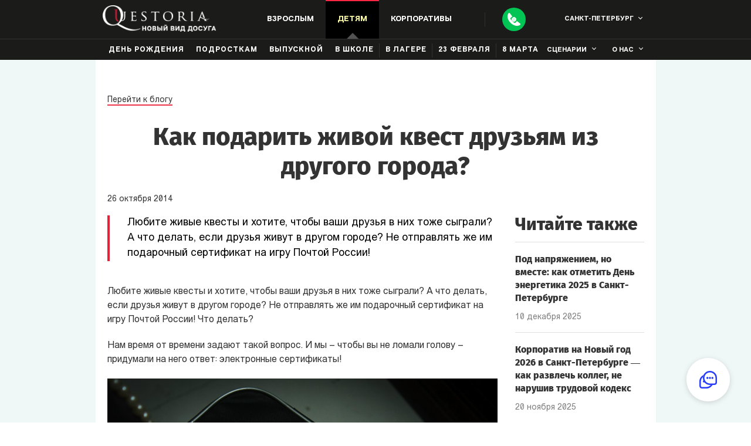

--- FILE ---
content_type: text/html; charset=utf-8
request_url: https://spb.questoria.ru/blog/kak-podarit-jivoj-kvest-druzyam-iz--drugogo-goroda
body_size: 48717
content:
<!DOCTYPE html><html lang="ru" dir="ltr"><head><meta charSet="utf-8"/><meta name="viewport" content="width=device-width, initial-scale=1, maximum-scale=5, user-scalable=no"/><link rel="stylesheet" href="/_next/static/chunks/4489f0a1ce326930.css" data-precedence="next"/><link rel="stylesheet" href="/_next/static/chunks/ae5a185add7650cb.css" data-precedence="next"/><link rel="stylesheet" href="/_next/static/chunks/fca4937a531c9fc9.css" data-precedence="next"/><link rel="stylesheet" href="/_next/static/chunks/68880bd3896085d1.css" data-precedence="next"/><link rel="stylesheet" href="/_next/static/chunks/d0f1b49a4972ec3b.css" data-precedence="next"/><link rel="stylesheet" href="/_next/static/chunks/49d0fe02df672be5.css" data-precedence="next"/><link rel="stylesheet" href="/_next/static/chunks/d711002ce409b49a.css" data-precedence="next"/><link rel="stylesheet" href="/_next/static/chunks/d93595f1702cdbb9.css" data-precedence="next"/><link rel="stylesheet" href="/_next/static/chunks/58154a117052bb22.css" data-precedence="next"/><link rel="stylesheet" href="/_next/static/chunks/48020f5387834bf3.css" data-precedence="next"/><link rel="preload" as="script" fetchPriority="low" href="/_next/static/chunks/e4ec2cc599160f9c.js"/><script src="/_next/static/chunks/f420932139ba88c9.js" async=""></script><script src="/_next/static/chunks/6740f161f60c6ab5.js" async=""></script><script src="/_next/static/chunks/8008d994f91f0fb6.js" async=""></script><script src="/_next/static/chunks/turbopack-52b4f41f6cf1ca4f.js" async=""></script><script src="/_next/static/chunks/ff1a16fafef87110.js" async=""></script><script src="/_next/static/chunks/247eb132b7f7b574.js" async=""></script><script src="/_next/static/chunks/42585b2cfead5096.js" async=""></script><script src="/_next/static/chunks/4fe03809f59e8a55.js" async=""></script><script src="/_next/static/chunks/896adc1ca51f2431.js" async=""></script><link rel="preload" href="/_next/static/chunks/235b456309bf7952.css" as="style"/><meta http-equiv="x-ua-compatible" content="ie=edge"/><meta http-equiv="Content-Type" content="text/html"/><meta name="format-detection" content="telephone=no"/><meta name="HandheldFriendly" content="true"/><meta property="fb:admins" content="370341396490081"/><meta property="fb:app_id" content="1109568425802816"/><title>Как подарить живой квест друзьям из  другого города?</title><meta name="description" content="Хотите подарить другу что-то необычное? Участие в живом квесте точно запомнится надолго! "/><link rel="alternate" hrefLang="ru" href="https://spb.questoria.ru/ru/blog/kak-podarit-jivoj-kvest-druzyam-iz--drugogo-goroda"/><link rel="alternate" hrefLang="en" href="https://spb.questoria.ru/en/blog/kak-podarit-jivoj-kvest-druzyam-iz--drugogo-goroda"/><link rel="alternate" hrefLang="x-default" href="https://spb.questoria.ru/en/blog/kak-podarit-jivoj-kvest-druzyam-iz--drugogo-goroda"/><meta name="google-site-verification" content="ln9iMjx1BXAXK5pWi6k_ZzBsjS8NTJ-l6f37toNnsXY"/><meta name="p:domain_verify" content="e5ede2b2a67b03af6e61cc97d93ac471"/><meta property="og:title" content="Как подарить живой квест друзьям из  другого города?"/><meta property="og:description" content="Хотите подарить другу что-то необычное? Участие в живом квесте точно запомнится надолго! "/><meta name="twitter:card" content="summary"/><meta name="twitter:title" content="Как подарить живой квест друзьям из  другого города?"/><meta name="twitter:description" content="Хотите подарить другу что-то необычное? Участие в живом квесте точно запомнится надолго! "/><link rel="icon" href="/static/img/general/favicon.svg"/><script src="/_next/static/chunks/a6dad97d9634a72d.js" noModule=""></script></head><body class="page load"><div hidden=""><!--$--><!--/$--></div><noscript><div class="header__up header__noscript"><div class="container"><p class="header__up_p small-text ta_c">В вашем браузере выключен JavaScript. Сайт может работать неверно.</p></div></div></noscript><header id="up" class="header header-main " data-page="open" data-route="blog"><header class="header__desc"><div class="header__container container"><div class="nav__buttons"><div class="nav__buttons_burger"><span></span><span></span><span></span></div><a href="/"><img class="nav__buttons_logo" alt="Квестория — живые квесты в Санкт-Петербург!" src="/static/img/general/logo_1360.webp" srcSet="/static/img/general/logo_320.webp 320w, /static/img/general/logo_768.webp 768w, /static/img/general/logo_1024.webp 1024w, /static/img/general/logo_1360.webp 1360w" sizes="(max-width: 1360px) 100vw, 1360px" loading="lazy" decoding="async" width="194" height="45"/></a><div class="nav__buttons_desc nav__1024"><nav class="nav__buttons_desc-item birthday " data-class="birthday"><div>Взрослым</div><ul class="nav__items close birthday" data-class="birthday"><li class="nav__item"><a class="nav__item_link nav__buttons_right nav__item_link-red" href="/events/friends">Поиграть дома</a></li><li class="nav__item"><a class="nav__item_link birthday" href="/events/birthday">день рождения</a></li><li class="nav__item"><a class="nav__item_link birthday" href="/events/costume-play">Костюмированная игра</a></li><li class="nav__item"><a class="nav__item_link birthday" href="/gift">В подарок</a></li><li class="nav__item"><a class="nav__item_link nav__item_link-red" href="/st-valentines-day">День святого Валентина</a></li><li class="nav__item online"><a class="nav__item_link nav__item_link-blue" href="//online.questoria.com/?ref_id=spb" target="_blank">Онлайн</a></li></ul></nav><nav class="nav__buttons_desc-item child active" data-class="child"><div>Детям</div><ul class="nav__items close child" data-class="child"><li class="nav__item"><a class="nav__item_link" href="/events/child">День рождения</a></li><li class="nav__item"><a class="nav__item_link" href="/events/podrostki">Подросткам</a></li><li class="nav__item"><a class="nav__item_link nav__item_link-red" href="/events/graduation">Выпускной</a><ul class="nav__items-dropdown"><li class="nav__item"><a class="nav__item_link" href="/events/graduation-4-klass">Начальная школа</a></li><li class="nav__item"><a class="nav__item_link" href="/events/graduation-9-klass">9 класс</a></li><li class="nav__item"><a class="nav__item_link" href="/events/graduation-11-klass">11 класс</a></li></ul></li><li class="nav__item"><a class="nav__item_link" href="/events/school">В школе</a></li><li class="nav__item"><a class="nav__item_link nav__item_link-red" href="/events/lager">В лагере</a></li><li class="nav__item"><a class="nav__item_link nav__item_link-red" href="/events/23-february-school">23 Февраля</a></li><li class="nav__item"><a class="nav__item_link nav__item_link-red" href="/events/8-march-school">8 Марта</a></li><li class="nav__item online"><a class="nav__item_link nav__item_link-blue" href="//online.questoria.com/?ref_id=spb" target="_blank">Онлайн</a></li></ul></nav><nav class="nav__buttons_desc-item corp " data-class="corp"><div>Корпоративы</div><ul class="nav__items close corp" data-class="corp"><li class="nav__item"><a class="nav__item_link" href="/events/corporate">В офисе</a></li><li class="nav__item"><a class="nav__item_link" href="/events/teambuilding">Тимбилдинг</a></li><li class="nav__item"><a class="nav__item_link" href="/events/company-birthday">День рождения компании</a></li><li class="nav__item"><a class="nav__item_link" href="/events/exitquest">Выездные</a></li><li class="nav__item"><a class="nav__item_link nav__item_link-red" href="/events/23-february">23 Февраля</a></li><li class="nav__item"><a class="nav__item_link nav__item_link-red" href="/events/8-march">8 Марта</a></li><li class="nav__item online"><a class="nav__item_link nav__item_link-blue" href="//online.questoria.com/?ref_id=spb" target="_blank">Онлайн</a></li></ul></nav></div><div class="nav__buttons_phone nav__buttons_sep"><div class="nav__buttons_call"><a class="change_number" aria-label="Call"></a></div><div class="nav__call nav__1360"><a class="nav__call_number change_number" href="tel:+7 812 309 47 32">+7 812 309 47 32</a><div class="nav__call_button">Перезвоните мне</div></div></div><div class="nav__buttons-top nav__1024"><div class="popup-cities"><div class="nav__buttons-top_city">Санкт-Петербург</div></div></div></div><nav class="nav__menu show true"><div class="nav__buttons-top nav__320"><div class="popup-cities"><div class="nav__buttons-top_city">Санкт-Петербург</div></div><div class="nav__buttons-top_close"></div></div><div class="nav__call nav__320"><a href="tel:+7 812 309 47 32" class="nav__call_number">+7 812 309 47 32</a><div class="nav__call_button">Перезвоните мне</div></div><ul class="nav__items close adult " data-class="adult"><li class="nav__items_label">Взрослым</li><li class="nav__item"><a class="nav__item_link nav__buttons_right nav__item_link-red " href="/events/friends">Поиграть дома</a></li><li class="nav__item"><a class="nav__item_link birthday " href="/events/birthday">день рождения</a></li><li class="nav__item costume"><a class="nav__item_link" href="/events/costume-play">Костюмированная игра</a></li><li class="nav__item"><a class="nav__item_link " href="/gift">В подарок</a></li><li class="nav__item"><a class="nav__item_link nav__item_link-red nav__buttons_sep " href="/st-valentines-day">День святого Валентина</a></li><li class="nav__item"><a class="nav__item_link nav__item_link-blue" href="//online.questoria.com/?ref_id=spb" target="_blank">Онлайн</a></li></ul><ul class="nav__items close child active" data-class="child"><li class="nav__items_label">Детям</li><li class="nav__item"><a class="nav__item_link " href="/events/child">День рождения</a></li><li class="nav__item"><a class="nav__item_link " href="/events/podrostki">Подросткам</a></li><li class="nav__item"><a class="nav__item_link " href="/events/graduation">Выпускной</a></li><div class="hide-1024"><li class="nav__item"><a class="nav__item_link " href="/events/graduation-4-klass">Начальная школа</a></li><li class="nav__item"><a class="nav__item_link " href="/events/graduation-9-klass">9 класс</a></li><li class="nav__item"><a class="nav__item_link " href="/events/graduation-11-klass">11 класс</a></li></div><li class="nav__item"><a class="nav__item_link " href="/events/school">В школе</a></li><li class="nav__item test"><a class="nav__item_link nav__buttons_sep " href="/events/lager">В лагере</a></li><li class="nav__item test"><a class="nav__item_link nav__buttons_sep " href="/events/23-february-school">23 Февраля</a></li><li class="nav__item test"><a class="nav__item_link nav__buttons_sep " href="/events/8-march-school">8 Марта</a></li></ul><ul class="nav__items close corp " data-class="corp"><li class="nav__items_label">Корпоративы</li><li class="nav__item"><a class="nav__item_link " href="/events/corporate">В офисе</a></li><li class="nav__item"><a class="nav__item_link " href="/events/teambuilding">Тимбилдинг</a></li><li class="nav__item" style="display:none"><a class="nav__item_link " href="/events/company-birthday">День рождения компании</a></li><li class="nav__item"><a class="nav__item_link " href="/events/exitquest">Выездные</a></li><li class="nav__item"><a class="nav__item_link nav__item_link-red nav__buttons_sep " href="/events/23-february">header.corp-23-february</a></li><li class="nav__item"><a class="nav__item_link nav__item_link-red nav__buttons_sep " href="/events/8-march">header.corp-8-march</a></li><li class="nav__item"><a class="nav__item_link nav__item_link-blue" href="//online.questoria.com/?ref_id=spb" target="_blank">Онлайн</a></li></ul><ul class="nav__items scen"><li class="nav__items_label">сценарии</li><li class="nav__item"><a class="nav__item_link" href="/questories/games">все сценарии</a></li><li class="nav__item"><a class="nav__item_link" href="/questories/games/mini">мини-квестории</a></li><li class="nav__item"><a class="nav__item_link" href="/questories/games/for-adults">для взрослых</a></li><li class="nav__item"><a class="nav__item_link" href="/questories/games/for-kids">для детей</a></li><li class="nav__item"><a class="nav__item_link" href="/questories/games/for-men">для мужчин</a></li><li class="nav__item"><a class="nav__item_link" href="/questories/games/for-women">для женщин</a></li><li class="nav__item"><a class="nav__item_link" href="/questories/games/for-boys">для мальчиков</a></li><li class="nav__item"><a class="nav__item_link" href="/questories/games/for-girls">для девочек</a></li><li class="nav__item"><a class="nav__item_link" href="/events/hen-party">девичник</a></li><li class="nav__item"><a class="nav__item_link" href="/events/bachelor-party">мальчишник</a></li></ul><ul class="nav__items about"><li class="nav__items_label">о нас</li><li class="nav__item"><a class="nav__item_link" href="/questories/questoria">что такое квестории?</a></li><li class="nav__item"><a class="nav__item_link" href="/questories/how-to-play">как проходит игра</a></li><li class="nav__item"><a class="nav__item_link" href="/questories/photos-videos-press">фото, видео, пресса</a></li><li class="nav__item"><a class="nav__item_link" href="/reviews">отзывы</a></li><li class="nav__item"><a class="nav__item_link" href="/company/about">о компании</a></li><li class="nav__item"><a class="nav__item_link" href="/blog">блог</a></li><li class="nav__item"><a class="nav__item_link nav__item_link-red" href="/buy-franchise-world" target="_blank">франшиза</a></li></ul></nav></div></header></header><div id="popup__callback" class="popup__callback "><div class="popup__callback-content"><div id="popup__callback-close" class="popup__callback-close"></div><a href="tel:+7 812 309 47 32" class="popup__callback_number change_number"><span class="popup__callback_phone">+7 812 309 47 32</span></a><div class="popup__callback-title">Есть вопросы?<br/>Мы вам перезвоним:</div><form class="popup__callback-form" name="add-estimation"><input type="hidden" class="form_id" name="form_id" value="default"/><input type="hidden" class="form_code" name="form_code" value="value_form_code"/><input type="hidden" class="form_codes_search" name="form_codes_search" value="value_form_codes_search"/><input type="hidden" class="form_codes_write" name="form_codes_write" value="value_form_codes_write"/><input type="hidden" class="rk_label_form" name="rk_label_form" value="value_rk_label_form"/><input type="hidden" class="rk_label_page" name="rk_label_page" value="value_rk_label_page"/><input type="hidden" class="token" name="_token"/><input type="hidden" class="route" name="_route"/><input type="hidden" class="onClick" name="onClick" value=""/><input type="hidden" class="quest_type" name="quest_type"/><div class="popup__callback-name "><input type="text" autoComplete="name" placeholder="Имя" name="name" value=""/></div><div class="popup__callback-tel "><input type="tel" autoComplete="tel" maxLength="50" minLength="5" placeholder="Номер телефона" name="phone" value=""/></div><div class="popup__callback_agree agree_box ru "><input type="checkbox" id="agree" class="agree" name="agree"/><label>Я&nbsp;даю <span class='popup__button_agree'>согласие на&nbsp;обработку</span> своих персональных данных</label></div><div class="g-recaptcha" data-sitekey="6Le-RxcUAAAAAEmCBP88UawxjciMIleHmowKnRSd" data-callback="" data-expired-callback=""></div><div class="popup__callback-action"><button type="submit" id="popup__callback-form_submit" class="submit"><span>Позвоните мне</span></button></div><div class="popup__callback_success-text "><p>Заявка на обратный звонок принята</p><p>В течении суток с вами свяжется наш менеджер в&nbsp;Санкт-Петербурге.</p><p>Благодарим за проявленный интерес к живым квестам!</p><a href='//vk.com/questoria' target='_blank', rel='nofollow noopener'>Присоединяйтесь к нашей группе в VK!</a></div></form></div></div><section class="blog_post" itemScope="" itemType="https://schema.org/Article"><link style="display:none" itemProp="mainEntityOfPage" href="/"/><div class="blog_post__container clearfix container"><a class="blog_post__back-blog" href="/blog">Перейти к блогу</a><h1 class="blog_post__title title" itemProp="headline name">Как подарить живой квест друзьям из  другого города?</h1><link style="display:none" itemProp="image" href="/img/content/blog-1.jpg"/><div class="blog_post__date clearfix"><span class="blog_post__date_left" itemProp="datePublished" content="2014-10-26">26<!-- --> <!-- -->октября<!-- --> <!-- -->2014</span></div><div style="display:none" itemProp="author" itemScope="" itemType="https://schema.org/Person"><a href="/contacts"><span itemProp="name">Квестория в <!-- -->Санкт-Петербурге</span></a></div><div style="display:none" itemProp="publisher" itemScope="" itemType="https://schema.org/Organization"><link itemProp="sameAs" href="/"/><div itemProp="logo" itemScope="" itemType="https://schema.org/ImageObject"><link itemProp="url image" href="/img/general/logo.png"/></div><meta itemProp="telephone" content="+7 812 309 47 32"/><meta itemProp="name" content="Квестория в Санкт-Петербурге"/><div itemProp="address" itemScope="" itemType="https://schema.org/PostalAddress"><meta itemProp="addressLocality" content="Санкт-Петербург"/></div></div><div class="blog_post__container_content"><div class="blog_post__excerpt" itemProp="description">Любите живые квесты и хотите, чтобы ваши друзья в них тоже сыграли? А что делать, если друзья живут в другом городе? Не отправлять же им подарочный сертификат на игру Почтой России! </div><div class="blog_post__content" itemProp="articleBody"><p>Любите живые квесты и хотите, чтобы ваши друзья в них тоже сыграли? А что делать, если друзья живут в другом городе? Не отправлять же им подарочный сертификат на игру Почтой России! Что делать?</p>
<p>Нам время от времени задают такой вопрос. И мы &ndash; чтобы вы не ломали голову &ndash; придумали на него ответ: электронные сертификаты!</p>
<p><img src="https://pp.vk.me/c322526/v322526674/a900/n2-SOSL6tek.jpg" alt="" width="450" height="300" /></p>
<h4>В каких случаях они пригодятся:</h4>
<p>&bull; Если вы живете в Петербурге, а хотите подарить билет на квест (то есть яркие эмоции и необычные впечатления) своему лучшему другу, осевшему в Москве. Или в любом другом городе.</p>
<p>&bull; Если вы хотите подарить сертификат (например, на день рождения), но у вас совсем-совсем нет времени встречаться с представителями &laquo;Квестории&raquo; и забирать его в печатном виде.</p>
<h4>Как получить электронный сертификат?</h4>
<p>Очень просто! Заходите в раздел &laquo;<a href="/gift" target="_blank">Подарок другу</a>&raquo; и выбираете, какой сертификат хотите купить. Если электронный, то он через минуту после оплаты окажется у вас на почте. Можете отправлять друзьям или оставлять себе и приходить на любой квест из нашего <a href="/schedule" target="_blank">расписания</a>.</p>
<p>Пока электронные сертификаты можно купить только на территории России. К оплате принимаются карты Visa и MasterCard.</p></div></div><ul class="blog_post__container_sidebar"><div class="blog_post__sidebar_title">Читайте также</div><li class="blog_post__sidebar_post"><a class="blog_post__sidebar_title-post" href="/blog/den-energetika-2025">Под напряжением, но вместе: как отметить День энергетика 2025 в Санкт-Петербурге</a><div class="blog_post__sidebar_date">10 декабря 2025</div></li><li class="blog_post__sidebar_post"><a class="blog_post__sidebar_title-post" href="/blog/korporativ-na-novyj-god-2026-kak-razvlech-kolleg-ne-narushiv-trudovoj-kodeks">Корпоратив на Новый год 2026 в Санкт-Петербурге — как развлечь коллег, не нарушив трудовой кодекс</a><div class="blog_post__sidebar_date">20 ноября 2025</div></li><li class="blog_post__sidebar_post"><a class="blog_post__sidebar_title-post" href="/blog/novyj-god-v-gorod-glazami-shkolnikov-kvesty-igry-i-sekrety-organizacii">Новый год в Санкт-Петербурге глазами школьников: квесты, игры и секреты организации</a><div class="blog_post__sidebar_date">29 октября 2025</div></li><li class="blog_post__sidebar_post"><a class="blog_post__sidebar_title-post" href="/blog/kak-otmetit-novyj-god-s-druzyami-2026">Гайд по идеальному Новому году 2026 с друзьями в Санкт-Петербурге: от квартиры и коттеджа — до квеста и ночного города</a><div class="blog_post__sidebar_date">23 октября 2025</div></li><li class="blog_post__sidebar_post"><a class="blog_post__sidebar_title-post" href="/blog/hellouin-2025-v-gorode-kak-ustroit-kvest-i-prazdnik-kotoryj-vse-zapomnyat">Хэллоуин 2025 в Санкт-Петербурге: как устроить квест и праздник, который все запомнят</a><div class="blog_post__sidebar_date">22 сентября 2025</div></li><li class="blog_post__sidebar_post"><a class="blog_post__sidebar_title-post" href="/blog/kadroviki-segodnya-vash-den-vse-o-prazdnike-2025-data-istoriya-i-idei-dlya-pozdravlenij">Кадровики, сегодня ваш день! Всё о празднике 2025: дата, история и идеи для поздравлений</a><div class="blog_post__sidebar_date">17 сентября 2025</div></li><p class="blog_post__sidebar_title-soc padding addthis_1024">Поделиться статьей с друзьями!</p><div class="addthis_inline_share_toolbox addthis_1024"></div></ul></div><div class="blog_post__nav clearfix"><div class="blog_post__nav_container"><a class="blog_post__nav_prev blog_post__nav_buttons" href="kvestoriya-v-gorode-nevest">К предыдущей записи</a><a class="blog_post__nav_next blog_post__nav_buttons" href="neobychnyj-omsk">К следующей записи</a></div></div></section><section id="formSend" class="order bg "><div class="order__container"><h2 class="order__title title">Оставить заявку<p class='desc'> на проведение квеста в&nbsp;Санкт-Петербурге</p></h2><form class="order__form order__form_main" style="display:block"><input type="hidden" class="form_id" name="form_id" value="default"/><input type="hidden" class="form_code" name="form_code" value="value_form_code"/><input type="hidden" class="form_codes_search" name="form_codes_search" value="value_form_codes_search"/><input type="hidden" class="form_codes_write" name="form_codes_write" value="value_form_codes_write"/><input type="hidden" class="rk_label_form" name="rk_label_form" value="value_rk_label_form"/><input type="hidden" class="rk_label_page" name="rk_label_page" value="value_rk_label_page"/><input type="hidden" class="token" name="_token"/><input type="hidden" class="page" value="kak-podarit-jivoj-kvest-druzyam-iz--drugogo-goroda"/><input type="hidden" class="route" name="_route" value="blog"/><input type="hidden" class="city-id" name="city_id" value="5"/><input type="hidden" class="subhost" name="subhost" value="spb"/><input type="hidden" class="quest_type" name="quest_type"/><div class="order__city"><div class="order__city_label order__form_label"><p class="order__form_label-wrap">Город<span class='red-dot'></span></p></div><p id="order__city_current" class="order__city_current">Санкт-Петербург</p></div><div class="order__name"><label for="name" class="order__form_label"><p class="order__form_label-wrap">Имя</p></label><input type="text" class="name name-blog" name="name"/><p class="link-in-input">извините, нельзя указывать ссылки в интернете</p></div><div class="order__tel "><label for="tel" class="order__form_label"><p class="order__form_label-wrap">Телефон<span class='red-dot'></span></p></label><input type="tel" class="tel tel-blog" maxLength="50" placeholder="+123456789" name="phone"/><div class="error-msg" style="display:none">Введите телефон в формате +123456789</div></div><div class="order__email "><label for="email" class="order__form_label"><p class="order__form_label-wrap">E-mail</p></label><input type="email" class="email email-blog" name="email"/><div class="error-msg" style="display:none">Введите email в формате email@email.com</div></div><div class="order__textarea "><label for="textarea" class="order__form_label">Доп. информация</label><textarea class="info info-blog" name="info" rows="3" maxLength="60" data-field="{range:{max:60}}"></textarea><p class="link-in-input">извините, нельзя указывать ссылки в интернете</p><p class="order__textarea_info">в&nbsp;этом поле вы&nbsp;можете задать интересующие вопросы</p></div><div class="order__agree agree_box ru "><input class="agree" type="checkbox"/><label>Я&nbsp;даю <span class='popups__button_agree'>согласие на&nbsp;обработку</span> своих персональных данных</label></div><button class="order__submit submit" type="submit" id="order__form_submit" name="submit"><span>Отправить</span></button></form></div></section><footer class="footer"><div class="footer__container container"><div class="footer__block"><div class="footer__block_title">Контакты в Санкт-Петербурге</div><ul class="footer__block_list"><li class="footer__block_item"><a class="footer__block_item-link change_number" href="tel:+7 812 309 47 32">+7 812 309 47 32</a></li><li class="footer__block_item"><a id="email" class="footer__block_item-link" href="mailto:spb@questoria.ru">spb@questoria.ru</a></li><li class="footer__block_item"><a class="footer__block_item-link" href="/contacts"><span>Квестория в лицах</span></a></li><li class="footer__block_item"><a class="footer__button" href="/buy-franchise-world" target="_blank" rel="nofollow noopener">Открыть франшизу Квестории</a></li></ul></div><div class="footer__block"><div class="footer__block_title">Подписывайтесь</div><ul class="social-icons footer__block_list footer__block_list-social"><ul class="social-icons"><li class="social-icons__item"><a href="//vk.com/questoria" class="social-icons__link social-icons__vk" target="_blank" rel="nofollow noopener"><img alt="social-icons" src="/static/img/general/vk_th_1360.webp" srcSet="/static/img/general/vk_th_320.webp 320w, /static/img/general/vk_th_768.webp 768w, /static/img/general/vk_th_1024.webp 1024w, /static/img/general/vk_th_1360.webp 1360w" sizes="(max-width: 1360px) 100vw, 1360px" loading="lazy" decoding="async" width="36" height="36"/></a></li><li class="social-icons__item"><a href="//www.youtube.com/user/questoriaru" class="social-icons__link social-icons__youtube" target="_blank" rel="nofollow noopener"><img alt="social-icons" src="/static/img/general/youtube_th_1360.webp" srcSet="/static/img/general/youtube_th_320.webp 320w, /static/img/general/youtube_th_768.webp 768w, /static/img/general/youtube_th_1024.webp 1024w, /static/img/general/youtube_th_1360.webp 1360w" sizes="(max-width: 1360px) 100vw, 1360px" loading="lazy" decoding="async" width="36" height="36"/></a></li><li class="social-icons__item"><a href="//ok.ru/questoria" class="social-icons__link social-icons__ok" target="_blank" rel="nofollow noopener"><img alt="social-icons" src="/static/img/general/ok_th_1360.webp" srcSet="/static/img/general/ok_th_320.webp 320w, /static/img/general/ok_th_768.webp 768w, /static/img/general/ok_th_1024.webp 1024w, /static/img/general/ok_th_1360.webp 1360w" sizes="(max-width: 1360px) 100vw, 1360px" loading="lazy" decoding="async" width="36" height="36"/></a></li></ul></ul><ul class="footer__block_list footer__block_list-terms"><li class="footer__block_item"><a class="footer__block_item-link" href="/cityquest">Городские игры</a></li><li class="footer__block_item"><a class="footer__block_item-link" href="/rpg">Murder Mystery Games</a></li><li class="footer__block_item"><a class="footer__block_item-link" href="/game-mafia">Игра в &laquo;мафию&raquo;</a></li><li class="footer__block_item"><a class="footer__block_item-link" href="/larp">Ролевые игры</a></li><li class="footer__block_item"><a class="footer__block_item-link" href="/role-quest">Ролевой квест</a></li><li class="footer__block_item"><a class="footer__block_item-link" href="/places">Места</a></li><li class="footer__block_item"><a class="footer__block_item-link" href="/otlichija-kvestov-i-kvest-rumov-ot-kvestorii">Отличие квестов и квест-румов от квестории</a></li></ul></div><div class="footer__block"><div class="footer__block_title">Квестория на праздник</div><ul class="footer__block_list footer__block_list-contacts"><li class="footer__block_item"><a class="footer__block_item-link" href="/events/exitquest-child">Выездные квесты для детей</a></li><li class="footer__block_item"><a class="footer__block_item-link" href="/events/8-march">8 Марта</a></li><li class="footer__block_item"><a class="footer__block_item-link" href="/events/8-march-school">8 Марта детям</a></li><li class="footer__block_item"><a class="footer__block_item-link" href="/st-valentines-day">14 Февраля</a></li><li class="footer__block_item"><a class="footer__block_item-link" href="/events/23-february">23 Февраля</a></li><li class="footer__block_item"><a class="footer__block_item-link" href="/events/23-february-school">23 Февраля детям</a></li><li class="footer__block_item"><a class="footer__block_item-link" href="/events/lager">Лагерям</a></li><li class="footer__block_item"><a class="footer__block_item-link" href="/events/halloween">Хэллоуин</a></li><li class="footer__block_item"><a class="footer__block_item-link" href="/events/new-year">Новогодний корпоратив</a></li><li class="footer__block_item"><a class="footer__block_item-link" href="/questories/kvesty-v-realnosti">Квесты в реальности</a></li><li class="footer__block_item"><a class="footer__block_item-link" href="/events/priroda">Квесты на природе</a></li></ul></div><div class="footer__block "><div class="footer__block_title">Наша рассылка в&nbsp;WhatsApp: идеи праздников, сборные игры, а&nbsp;также скидки&nbsp;&mdash; подпишитесь:</div><div class="footer__form_success subscribe-success"><img class="footer__form_success-img" alt="success-img" src="/static/img/general/thk-footer_1360.webp" srcSet="/static/img/general/thk-footer_320.webp 320w, /static/img/general/thk-footer_768.webp 768w, /static/img/general/thk-footer_1024.webp 1024w, /static/img/general/thk-footer_1360.webp 1360w" sizes="(max-width: 1360px) 100vw, 1360px" loading="lazy" decoding="async" width="78" height="76"/><div class="footer__form_success-title">Спасибо!</div></div><div class="footer__form_success-already subscribe-success-already"><img class="footer__form_success-img" alt="success-img" src="/static/img/general/thk-footer_1360.webp" srcSet="/static/img/general/thk-footer_320.webp 320w, /static/img/general/thk-footer_768.webp 768w, /static/img/general/thk-footer_1024.webp 1024w, /static/img/general/thk-footer_1360.webp 1360w" sizes="(max-width: 1360px) 100vw, 1360px" loading="lazy" decoding="async" width="78" height="76"/><div class="footer__form_success-title">Уже подписаны!</div></div><form class="footer__form subscribe-form-footer subscribe-new sub-form"><div class="footer__form_email"><input type="tel" class="footer__form_input phone" placeholder="+123456789" name="phone" value=""/></div><div class="footer__form_agree agree_box ru "><input class="agree" type="checkbox"/><label>Даю согласие на&nbsp;<span class='popups__button_agree'>обработку персональных данных</span></label></div><div class="footer__form_action"><button type="submit" id="footer__form_submit" class="footer__form_submit"><span>Подписаться</span></button></div></form></div></div><div class="footer__container_bottom"><div class="footer__block footer__block_bottom container"><ul class="footer__block_list footer__block_list-other"><li class="footer__block_item"><a class="footer__block_item-link" href="/company/press">Пресс-материалы</a></li><li class="footer__block_item"><div class="footer__block_item-link pd">Положение об&nbsp;обработке персональных данных</div></li><li class="footer__block_item"><div class="footer__block_item-link popups__button_agree">Согласие на&nbsp; обработку персональных данных</div></li><li class="footer__block_item"><a class="footer__block_item-link" href="/sitemap">Карта сайта</a></li></ul></div></div></footer><div class="popups__personal_data ru "><div class="popups__agree_content-wrapper"><div id="popups__contacts-close" class="popups__agree_close"></div><div class="popups__personal_data_content"><div class="popups__personal_data_title">Положение об&nbsp;обработке персональных данных в&nbsp;ООО &laquo;Квестория&raquo;</div><div class="popups__personal_data_info"><p class='subtitle'>1. Общие положения</p>1.1. Настоящее Положение определяет политику, порядок и&nbsp;условия обработки персональных данных субъектов персональных данных в&nbsp;ООО &laquo;Квестория&raquo; (далее&nbsp;&mdash; Компания), устанавливает процедуры, направленные на&nbsp;предотвращение и&nbsp;выявление нарушений законодательства Российской Федерации, устранение последствий таких нарушений, связанных с&nbsp;обработкой персональных данных.Все вопросы, связанные с&nbsp;обработкой персональных данных, не&nbsp;урегулированные настоящим Положением, разрешаются в&nbsp;соответствии с&nbsp;действующим законодательством Российской Федерации в&nbsp;области персональных данных.<p class='subtitle'>2. Виды и&nbsp;местонахождение персональных данных.</p>2.1. В&nbsp;Компании обрабатываются персональные данные следующих субъектов:<br />- сотрудников Компании, в&nbsp;т.ч. лиц работающих по&nbsp;договорам подряда, возмездного оказания услуг;<br />- физических лиц, состоящих в&nbsp;договорных и&nbsp;иных гражданско-правовых отношениях с&nbsp;Компанией.<br />2.2. Персональные данные сотрудников Компании содержатся в&nbsp;документах персонального учета сотрудников, финансовой документации, а&nbsp;также в&nbsp;иных документах, формируемых в&nbsp;процессе осуществления профессиональной деятельности Компании.<br />2.3. Состав обрабатываемых персональных данных сотрудников Компании:<br />- ФИО;<br />- фотография;<br />- дата рождения;<br />- место рождения;<br />- пол;<br />- данные документов, удостоверяющих личность;<br />- воинское звание;<br />- ИНН (при наличии);<br />- страховой номер индивидуального лицевого счета (СНИЛС);<br />- адрес регистрации по&nbsp;месту жительства/фактического проживания;<br />- гражданство;<br />- трудоспособность;<br />- контактные данные (контактный телефон; адрес электронной почты);<br />- место работы и&nbsp;должность;<br />- сведения о&nbsp;доходах;<br />- образование;<br />- сведения о&nbsp;детях.<br />2.4.Персональные данные иных субъектов содержатся в&nbsp;заключаемых с&nbsp;ними договорах, документах, относящихся к&nbsp;исполнению данных договоров, и&nbsp;информационной системе обработки персональных данных.<br />2.5. Состав обрабатываемых персональных данных иных субъектов:<br />- ФИО;<br />- дата рождения;<br />- данные документов, удостоверяющих личность;<br />- ИНН (при наличии);<br />- страховой номер индивидуального лицевого счета (СНИЛС), <br />- адрес регистрации по&nbsp;месту жительства/ фактического проживания;<br />- гражданство;<br />- контактные данные (контактный телефон; адрес электронной почты).<p class='subtitle'>3. Цели обработки персональных данных.</p>3.1. Обработка персональных данных сотрудников Компании осуществляется в&nbsp;целях регулирования трудовых отношений между Компанией и&nbsp;сотрудниками.<br />3.2. Обработка персональных данных иных субъектов осуществляется в&nbsp;целях обеспечения выполнения работ и&nbsp;оказания услуг, определенных Уставом Компании, выполнения договорных обязательств Компании перед клиентами, предоставления возможности контрагентам Компании выполнения обязанностей, предусмотренных договорами между Компанией и&nbsp;ее&nbsp;контрагентами, контроля качества оказания услуг сотрудниками Компании и&nbsp;ее&nbsp;контрагентами.<p class='subtitle'>4. Общие положения по&nbsp;обработке персональных данных.</p><b>4.1. Обработка персональных данных в&nbsp;информационных системах персональных данных с&nbsp;использованием средств автоматизации.</b><br />4.1.1. Обработка персональных данных в&nbsp;информационных системах персональных данных с&nbsp;использованием средств автоматизации осуществляется в&nbsp;соответствии с&nbsp;требованиями постановления Правительства Российской Федерации &laquo;Об&nbsp;утверждении требований к&nbsp;защите персональных данных при их&nbsp;обработке в&nbsp;информационных системах персональных данных&raquo; &#8470;&nbsp;1119 от&nbsp;1&nbsp;ноября 2012&nbsp;г, нормативных и&nbsp;руководящих документов уполномоченных федеральных органов исполнительной власти.<br /><br /><b>4.2. Обработка персональных данных, осуществляемая без использования средств автоматизации.</b><br />4.2.1. Обработка персональных данных, содержащихся в&nbsp;информационной системе персональных данных либо извлеченных из&nbsp;такой системы, считается осуществленной без использования средств автоматизации (неавтоматизированной), если такие действия с&nbsp;персональными данными, как использование, уточнение, распространение, уничтожение персональных данных в&nbsp;отношении каждого из&nbsp;субъектов персональных данных, осуществляются при непосредственном участии человека.<br />4.2.2. Обработка персональных данных не&nbsp;может быть признана осуществляемой с&nbsp;использованием средств автоматизации только на&nbsp;том основании, что персональные данные содержатся в&nbsp;информационной системе персональных данных либо были извлечены из&nbsp;нее.<br />4.2.3. При использовании типовых форм документов, характер информации в&nbsp;которых предполагает или допускает включение в&nbsp;них персональных данных (далее&nbsp;&mdash; типовая форма), должны соблюдаться следующие условия:<br />- типовая форма или связанные с&nbsp;ней документы (инструкция по&nbsp;ее&nbsp;заполнению, карточки, реестры и&nbsp;журналы) должны содержать сведения о&nbsp;цели обработки персональных данных, осуществляемой без использования средств автоматизации; о&nbsp;наименовании и&nbsp;адресе Компании; фамилию, имя, отчество и&nbsp;адрес субъекта персональных данных; источник получения персональных данных; сроки обработки персональных данных; перечень действий с&nbsp;персональными данными, которые будут совершаться в&nbsp;процессе их&nbsp;обработки; общее описание используемых Компанией способов обработки персональных данных;<br />- типовая форма должна предусматривать поле, в&nbsp;котором субъект персональных данных может поставить отметку о&nbsp;своем согласии на&nbsp;обработку персональных данных, осуществляемую без использования средств автоматизации, в&nbsp;случае необходимости получения письменного согласия на&nbsp;обработку персональных данных;<br />- типовая форма должна быть составлена таким образом, чтобы каждый из&nbsp;субъектов персональных данных, содержащихся в&nbsp;документе, имел возможность ознакомиться со&nbsp;своими персональными данными, содержащимися в&nbsp;документе, не&nbsp;нарушая прав и&nbsp;законных интересов иных субъектов персональных данных;<p class='subtitle'>5. Порядок обеспечения безопасности персональных данных.</p><b>5.1. Получение персональных данных</b><br /><br />5.1.1. Получение персональных данных субъектов возможно как у&nbsp;самого субъекта, так и&nbsp;из&nbsp;других источников.<br />Согласия субъекта на&nbsp;получение его персональных данных от&nbsp;третьих лиц не&nbsp;требуется в&nbsp;случаях, когда согласие субъекта на&nbsp;передачу его персональных данных третьим лицам получено от&nbsp;него в&nbsp;письменной форме при заключении договора с&nbsp;Компанией (только персональных данных, указанных в&nbsp;договоре), а&nbsp;также в&nbsp;случаях, установленных Федеральным законом.<br />5.1.2. Компания имеет право проверять достоверность сведений, предоставленных субъектом персональных данных, сверяя данные, предоставленные субъектом, с&nbsp;имеющимися у&nbsp;Компании документами.<br />5.1.3. Компания до&nbsp;начала обработки персональных данных обязана сообщить субъекту цель обработки персональных данных и&nbsp;ее&nbsp;правовое основание, включая информацию о&nbsp;характере подлежащих обработке персональных данных и&nbsp;об&nbsp;источниках получения персональных данных, предполагаемых пользователей персональных данных, способы обработки персональных данных, а&nbsp;также порядок отказа субъекта персональных данных от&nbsp;предоставления права на&nbsp;обработку своих персональных данных и&nbsp;возможные последствия такого отказа.<br /><br /><b>5.2. Хранение персональных данных</b><br />5.2.1. Персональные данные субъектов персональных данных хранятся:<br />- в&nbsp;бумажном виде в&nbsp;папках в&nbsp;надежно запираемых шкафах, ящиках столов, сейфах, обеспечивающих защиту от&nbsp;несанкционированного доступа;<br />- в&nbsp;электронном виде в&nbsp;информационной системе персональных данных. Доступ к&nbsp;информационной системе персональных данных, содержащим персональные данные, обеспечивается использованием средств защиты от&nbsp;несанкционированного доступа и&nbsp;копирования.<br />5.2.2. Работник, имеющий доступ к&nbsp;персональным данным сотрудников Компании в&nbsp;связи с&nbsp;исполнением трудовых обязанностей:<br />- обеспечивает хранение информации, содержащей персональные данные, исключающее доступ к&nbsp;ним третьих лиц.<br /><br /><b>5.3. Доступ к&nbsp;персональным данным и&nbsp;передача персональных данных</b><br />5.3.1. Доступ к&nbsp;персональным данным субъекта имеют работники Компании, которым персональные данные необходимы в&nbsp;связи с&nbsp;исполнением ими трудовых обязанностей и&nbsp;только в&nbsp;необходимом объеме. Перечень лиц, имеющих доступ к&nbsp;персональным данным, определяется Генеральным директором Компании и&nbsp;утверждается приказом по&nbsp;Компании.<br />5.3.2. В&nbsp;случае, если Компании оказывают услуги юридические и&nbsp;физические лица на&nbsp;основании заключенных договоров, в&nbsp;силу которых им&nbsp;может быть предоставлен доступ к&nbsp;конфиденциальной информации (в&nbsp;т.ч.&nbsp;к&nbsp;персональным данным субъектов), то&nbsp;до&nbsp;начала исполнения договора должно быть подписано соглашение о&nbsp;неразглашении конфиденциальной информации между Компанией и&nbsp;указанными физическими или юридическими лицами, либо положения о&nbsp;неразглашении конфиденциальной информации должны быть включены в&nbsp;текст соответствующих договоров с&nbsp;указанными физическими и&nbsp;юридическими лицами.<br />5.3.3. Субъект Персональных данных имеет право на&nbsp;свободный доступ к&nbsp;своим персональным данным. Субъект имеет право вносить предложения по&nbsp;внесению изменений в&nbsp;свои данные в&nbsp;случае обнаружения в&nbsp;них неточностей.<br />Субъект персональных данных имеет право на&nbsp;получение при обращении информации, касающейся обработки его персональных данных, в&nbsp;том числе содержащей:<br />- подтверждение факта обработки персональных данных Компанией, а&nbsp;также цель такой обработки;<br />- способы обработки персональных данных, применяемые Компанией;<br />- перечень обрабатываемых персональных данных и&nbsp;источник их&nbsp;получения;<br />- сроки обработки персональных данных, в&nbsp;том числе сроки их&nbsp;хранения;<br />5.3.6. Доступ к&nbsp;своим персональным данным предоставляется субъекту персональных данных, не&nbsp;являющемуся работником Компании, или его законному представителю при получении запроса субъекта персональных данных или его законного представителя. Запрос должен содержать номер основного документа, удостоверяющего личность субъекта персональных данных или его законного представителя, сведения о&nbsp;дате выдачи указанного документа и&nbsp;выдавшем его органе и&nbsp;собственноручную подпись субъекта персональных данных или его законного представителя.<br /><b>5.3.7. Передача персональных данных внутри Компании осуществляется только между сотрудниками, имеющими доступ к&nbsp;персональным данным.</b><br />5.3.8. Передача персональных данных третьим лицам (физическим и&nbsp;юридическим):<br /><br />1) Передача персональных данных субъекта третьим лицам осуществляется только с&nbsp;письменного согласия субъекта (сведения, которые должны содержаться в&nbsp;письменном согласии субъекта), за&nbsp;исключением случаев, установленных федеральными законами.<br />2) Представителю субъекта персональные данные передаются при наличии доверенности представителя субъекта либо письменного заявления субъекта, написанного в&nbsp;присутствии сотрудника Компании.<br />3) Предоставление персональных данных субъекта уполномоченному органу по&nbsp;защите прав субъектов Персональных данных, на&nbsp;который возлагаются функции обеспечения контроля и&nbsp;надзора за&nbsp;соответствием обработки Персональных данных требованиям ФЗ &#8470;&nbsp;&minus;152 &laquo;О&nbsp;персональных данных&raquo;, осуществляется по&nbsp;запросу.<br />4) Предоставление персональных данных субъекта иным государственным органам производится в&nbsp;соответствии с&nbsp;требованиями действующего законодательства Российской Федерации.<br />5.3.9.Трансграничная передача персональных данных на&nbsp;территории иностранных государств осуществляется в&nbsp;соответствии с&nbsp;Федеральным законом &#8470;&nbsp;152-ФЗ &laquo;О&nbsp;персональных данных&raquo;.<br />5.3.10. Целью трансграничной передачи персональных данных клиентов Компании является исключительно исполнение договора, стороной которого является субъект персональных данных.<br /><br />5.4. Уничтожение персональных данных<br />5.4.1. Персональные данные подлежат уничтожению по&nbsp;достижении целей обработки или в&nbsp;случае утраты необходимости в&nbsp;их&nbsp;достижении, если иное не&nbsp;предусмотрено федеральными законами, а&nbsp;также в&nbsp;случае выявления неправомерных действий с&nbsp;персональными данными и&nbsp;невозможностью устранения допущенных нарушений в&nbsp;срок, установленным законодательством.<br />5.4.2. В&nbsp;случае отзыва субъектом персональных данных согласия на&nbsp;обработку своих персональных данных Компания обязана прекратить обработку персональных данных и&nbsp;уничтожить персональные данные в&nbsp;срок, не&nbsp;превышающий трех рабочих дней с&nbsp;даты поступления указанного отзыва, если иное не&nbsp;предусмотрено соглашением между Компанией и&nbsp;субъектом персональных данных. Об&nbsp;уничтожении персональных данных Компания обязана уведомить субъекта персональных данных.<br /><br />5.5. Права и&nbsp;обязанности субъектов персональных данных<br /><b>5.5.1. Субъекты персональных данных&nbsp;&mdash; клиенты Компании имеют право:</b><br />А) Получать доступ к&nbsp;своим персональным данным и&nbsp;знакомиться с&nbsp;ними.<br />Б) Получать от&nbsp;Компании:<br />- подтверждение факта обработки персональных данных, сведения о&nbsp;цели такой обработки;<br />- сведения о&nbsp;способах обработки персональных данных, применяемых Компанией;<br />- сведения о&nbsp;лицах, которые имеют доступ к&nbsp;персональным данным или которым может быть предоставлен такой доступ;<br />- перечень обрабатываемых персональных данных и&nbsp;источник их&nbsp;получения;<br />- сроки обработки персональных данных, в&nbsp;том числе сроки их&nbsp;хранения;<br />- отозвать свое согласие на&nbsp;обработку Компанией персональных данных субъекта.<br /><br /><p class='subtitle'>6. Порядок ввода в&nbsp;действие и&nbsp;изменение Положения.</p>6.1. Настоящее Положение вступает в&nbsp;силу с&nbsp;момента его утверждения руководителем Компании.<br />6.2. Все изменения в&nbsp;Положение вносятся приказом.</div></div></div></div><div class="popups__contacts ru "><div class="popups__contacts-content"><div id="popups__contacts-close" class="popups__contacts-close"></div><div class="popups__contacts-title">Оставьте контакты и&nbsp;мы&nbsp;с&nbsp;вами свяжемся</div><form class="contacts-form"><div class="popups__contacts-name "><input type="text" placeholder="ИМЯ" name="name" value=""/></div><div class="popups__contacts-tel "><input type="tel" maxLength="50" placeholder="+123456789" name="phone" value=""/></div><div class="popups__contacts-email "><input type="email" placeholder="E-MAIL" name="email" value=""/></div><div class="popups__contacts-textarea"><textarea name="info" rows="3" maxLength="60" placeholder="ПРИМЕЧАНИЕ"></textarea><p class="link-in-input">извините, нельзя указывать ссылки в интернете</p></div><div class="popups__contacts_agree agree_box ru "><input id="agree_popup_contact_client" type="checkbox" class="agree" name="agree"/><label for="agree_popup_contact_client">Я&nbsp;даю <span class='popup__button_agree'>согласие на&nbsp;обработку</span> своих персональных данных</label></div><div class="contacts-form__submit"><button type="submit" id="popups__contacts_submit" class="submit popups__contacts_submit"><span>Отправить</span></button></div></form></div></div><!--$--><!--/$--><div class="popups__agree ru "><div class="popups__agree_content"><div id="popups__contacts-close" class="popups__agree_close"></div><div class="popups__agree_title">Согласие на обработку персональных данных</div><div class="popups__agree_info">Настоящим я&nbsp;даю ООО &laquo;Квестория&raquo; (ОГРН 1097847328480, ИНН 7801507148, местонахождение: 199397 Санкт-Петербург, ул. Кораблестроителей, дом&nbsp;35, кв.&nbsp;389), в&nbsp;том числе его работникам и&nbsp;лицам, действующим на&nbsp;основании гражданско-правового договора с&nbsp;ним/уполномоченным им&nbsp;лицам, согласие на&nbsp;обработку своих персональных данных, а&nbsp;именно: фамилии, имени и&nbsp;отчества, номера телефона, адреса электронной почты, даты рождения, города пребывания, а&nbsp;также Ip-адрес и&nbsp;географический адрес точки подключения пользователя к&nbsp;сети интернет, в&nbsp;целях индивидуального общения со&nbsp;мной по&nbsp;вопросам, связанным:<br />&mdash;&nbsp;с&nbsp;моим участием в&nbsp;сюжетной игре &laquo;Квестория&raquo;;<br />&mdash;&nbsp;с&nbsp;консультированием меня в&nbsp;связи с&nbsp;возможным заключением договора с&nbsp;ООО &laquo;Квестория&raquo;, последующим заключением договора, его администрированием;<br />&mdash;&nbsp;с&nbsp;контролем качества оказания услуг сотрудниками ООО &laquo;Квестория&raquo; и&nbsp;его контрагентами;<br />&mdash;&nbsp;с&nbsp;направлением мне информационной рассылки ООО &laquo;Квестория&raquo;, содержащей сведения о&nbsp;новых услугах, новости компании, маркетинговые предложения и&nbsp;иную информацию для клиентов ООО &laquo;Квестория&raquo;.<br /><br />Даю разрешение осуществлять с&nbsp;моими персональными данными все действия, включая сбор, запись, систематизацию, накопление, хранение, уточнение (обновление, изменение), извлечение, использование, передачу, обезличивание, блокирование, удаление, уничтожение, обработку для включения в&nbsp;списки и&nbsp;внесения в&nbsp;электронные базы данных, без использования средств автоматизации и&nbsp;с&nbsp;использованием средств автоматизации.<br />ООО &laquo;Квестория&raquo; может осуществлять обработку моих персональных данных в&nbsp;течение десяти лет с&nbsp;даты их&nbsp;получения.<br />Мне известно, что согласие на&nbsp;обработку персональных данных может быть в&nbsp;любой момент отозвано на&nbsp;основании письменного заявления, составленного в&nbsp;произвольной форме, которое должно быть направлено в&nbsp;адрес ООО &laquo;Квестория&raquo; заказным письмом с&nbsp;уведомлением о&nbsp;вручении. В&nbsp;этом случае мои персональные данные будут удалены в&nbsp;течение трех рабочих дней с&nbsp;даты получения ООО &laquo;Квестория&raquo; моего заявления.</div><div class="popups__agree_dop-info">Если Вы захотите отказаться от получения писем нашей регулярной рассылки, вы можете это сделать  в любой момент с помощью специальной ссылки, которая размещается в конце каждого письма.<br />Для связи с администратором сайта по любым вопросам вы можете написать письмо на e-mail: <span>site@questoria.ru</span></div></div></div><div id="chat24-root"><div class="chat24-container" style="position:fixed;right:5vh;bottom:5vh;width:0px"><div class="widget widget--collapsed widget--light widget--right widget--bottom widget--vertical"><div class="messengers messengers--vertical messengers--exited"><button type="button" class="messenger messenger--light messenger--vertical click-widget-tg"><a class="telegram-link chat2deskButton" href="https://t.me/+79655271737" target="_blank" rel="nofollow noopener"><svg width="30" height="30" viewBox="0 0 40 40" fill="none"><path d="M20 40C8.94472 40 0 31.0553 0 20C0.100502 8.94472 9.04523 0 20 0C31.0553 0 40 8.94472 40 20C40 31.0553 31.0553 40 20 40Z" fill="#41B4E6"></path><path d="M28.4187 11.7046L9.02396 19.1806C8.39576 19.4228 8.43382 20.3145 9.08047 20.5033L14.0089 21.9429L15.8482 27.7159C16.0403 28.3189 16.8128 28.5017 17.26 28.05L19.8082 25.4764L24.8078 29.1065C25.4196 29.5507 26.291 29.2207 26.4464 28.4859L29.7577 12.8262C29.9198 12.0591 29.1569 11.4201 28.4187 11.7046ZM25.9871 15.1799L16.9784 23.0599C16.8886 23.1385 16.8314 23.2472 16.8181 23.3651L16.4712 26.4149C16.4599 26.5144 16.3192 26.5275 16.2891 26.432L14.8621 21.8836C14.7968 21.6753 14.882 21.4497 15.0693 21.3348L25.7077 14.8083C25.9523 14.6581 26.2028 14.9913 25.9871 15.1799Z" fill="white"></path></svg></a></button><button type="button" class="messenger messenger--light messenger--vertical click-widget-whatsapp"><a class="whatsapp-link chat2deskButton" href="https://api.whatsapp.com/send/?phone=79655271737" target="_blank" rel="nofollow noopener"><svg width="30" height="30" viewBox="0 0 40 40" fill="none"><path d="M20 40C16.3819 40 12.8643 38.8945 9.54774 36.8844L9.24623 36.6834L1.10553 38.794L3.21608 30.9548L3.01508 30.6533C1.10553 27.3367 0 23.7186 0 19.799C0 8.94472 8.94473 0 19.8995 0C30.9548 0 40 8.94472 40 19.799C40 30.9548 31.0553 40 20 40Z" fill="#65B66A"></path><path d="M13.8692 9.24613L12.3616 9.14563C11.8591 9.14563 11.4571 9.34663 11.0551 9.64814C10.3516 10.2512 9.14554 11.4572 8.84404 13.0652C8.24102 15.4773 9.14554 18.2914 11.2561 21.1054C13.3666 23.9195 17.2862 28.5426 24.2209 30.5527C26.432 31.1557 28.1405 30.7537 29.6481 29.9496C30.7536 29.2461 31.4571 28.1406 31.6581 26.9346L31.8591 25.829C31.9596 25.5275 31.7586 25.1255 31.4571 24.9245L26.432 22.613C26.1305 22.412 25.7285 22.5125 25.5275 22.814L23.5174 25.3265C23.3164 25.5275 23.1154 25.5275 22.9144 25.5275C21.6079 25.025 17.0852 23.1155 14.5727 18.3919C14.4722 18.1909 14.4722 17.8893 14.6732 17.7888L16.5827 15.6783C16.7837 15.4773 16.7837 15.0753 16.7837 14.8743L14.4722 9.74864C14.3717 9.44714 14.1707 9.24613 13.8692 9.24613Z" fill="white"></path></svg></a></button></div><div style="margin:auto"><button class="startBtn startBtn--outside startBtn--light startBtn--vertical startBtn--right startBtn--bottom startBtn--collapsed click-widget-mob" type="button" style="color:rgb(40, 60, 250)"><div class="startBtn__imgWrapper"><svg width="30" height="30" viewBox="0 0 20 20"><path fill-rule="evenodd" clip-rule="evenodd" d="M18.2857 13.1429V8C18.2857 4.5285 15.4715 1.71429 12 1.71429C8.5285 1.71429 5.71429 4.5285 5.71429 8C5.71429 11.4715 8.5285 14.2857 12 14.2857H17.1429C17.774 14.2857 18.2857 13.774 18.2857 13.1429ZM12 0C7.58172 0 4 3.58172 4 8C4 12.4183 7.58172 16 12 16H17.1429C18.7208 16 20 14.7208 20 13.1429V8C20 3.58172 16.4183 0 12 0Z" fill="currentColor"></path><path d="M10.2857 8C10.2857 8.63118 9.77404 9.14286 9.14286 9.14286C8.51167 9.14286 8 8.63118 8 8C8 7.36882 8.51167 6.85714 9.14286 6.85714C9.77404 6.85714 10.2857 7.36882 10.2857 8Z" fill="currentColor"></path><path d="M13.1431 8C13.1431 8.63118 12.6315 9.14286 12.0003 9.14286C11.3691 9.14286 10.8574 8.63118 10.8574 8C10.8574 7.36882 11.3691 6.85714 12.0003 6.85714C12.6315 6.85714 13.1431 7.36882 13.1431 8Z" fill="currentColor"></path><path d="M15.9996 8C15.9996 8.63118 15.4879 9.14286 14.8567 9.14286C14.2255 9.14286 13.7139 8.63118 13.7139 8C13.7139 7.36882 14.2255 6.85714 14.8567 6.85714C15.4879 6.85714 15.9996 7.36882 15.9996 8Z" fill="currentColor"></path><path d="M6.28571 12C6.28571 12.6312 5.77404 13.1429 5.14286 13.1429C4.51167 13.1429 4 12.6312 4 12C4 11.3688 4.51167 10.8571 5.14286 10.8571C5.77404 10.8571 6.28571 11.3688 6.28571 12Z" fill="currentColor"></path><path fill-rule="evenodd" clip-rule="evenodd" d="M12.849 16H14.9297C13.5465 18.3912 10.9611 20 8 20H2.85714C1.27919 20 0 18.7208 0 17.1429V12C0 8.7556 1.93132 5.96228 4.70701 4.70701L4.70524 4.71092C4.38557 5.41879 4.16591 6.18152 4.06427 6.98109C4.05878 7.02433 4.05363 7.06768 4.04882 7.11113C2.62477 8.26348 1.71429 10.0254 1.71429 12V17.1429C1.71429 17.774 2.22596 18.2857 2.85714 18.2857H8C9.95193 18.2857 11.6961 17.396 12.849 16Z" fill="currentColor"></path></svg></div></button><button class="startBtn startBtn--light startBtn--vertical startBtn--right startBtn--bottom startBtn--collapsed click-widget-desc" type="button" style="color:rgb(40, 60, 250)"><svg width="30" height="30" viewBox="0 0 20 20"><path fill-rule="evenodd" clip-rule="evenodd" d="M18.2857 13.1429V8C18.2857 4.5285 15.4715 1.71429 12 1.71429C8.5285 1.71429 5.71429 4.5285 5.71429 8C5.71429 11.4715 8.5285 14.2857 12 14.2857H17.1429C17.774 14.2857 18.2857 13.774 18.2857 13.1429ZM12 0C7.58172 0 4 3.58172 4 8C4 12.4183 7.58172 16 12 16H17.1429C18.7208 16 20 14.7208 20 13.1429V8C20 3.58172 16.4183 0 12 0Z" fill="currentColor"></path><path d="M10.2857 8C10.2857 8.63118 9.77404 9.14286 9.14286 9.14286C8.51167 9.14286 8 8.63118 8 8C8 7.36882 8.51167 6.85714 9.14286 6.85714C9.77404 6.85714 10.2857 7.36882 10.2857 8Z" fill="currentColor"></path><path d="M13.1431 8C13.1431 8.63118 12.6315 9.14286 12.0003 9.14286C11.3691 9.14286 10.8574 8.63118 10.8574 8C10.8574 7.36882 11.3691 6.85714 12.0003 6.85714C12.6315 6.85714 13.1431 7.36882 13.1431 8Z" fill="currentColor"></path><path d="M15.9996 8C15.9996 8.63118 15.4879 9.14286 14.8567 9.14286C14.2255 9.14286 13.7139 8.63118 13.7139 8C13.7139 7.36882 14.2255 6.85714 14.8567 6.85714C15.4879 6.85714 15.9996 7.36882 15.9996 8Z" fill="currentColor"></path><path d="M6.28571 12C6.28571 12.6312 5.77404 13.1429 5.14286 13.1429C4.51167 13.1429 4 12.6312 4 12C4 11.3688 4.51167 10.8571 5.14286 10.8571C5.77404 10.8571 6.28571 11.3688 6.28571 12Z" fill="currentColor"></path><path fill-rule="evenodd" clip-rule="evenodd" d="M12.849 16H14.9297C13.5465 18.3912 10.9611 20 8 20H2.85714C1.27919 20 0 18.7208 0 17.1429V12C0 8.7556 1.93132 5.96228 4.70701 4.70701L4.70524 4.71092C4.38557 5.41879 4.16591 6.18152 4.06427 6.98109C4.05878 7.02433 4.05363 7.06768 4.04882 7.11113C2.62477 8.26348 1.71429 10.0254 1.71429 12V17.1429C1.71429 17.774 2.22596 18.2857 2.85714 18.2857H8C9.95193 18.2857 11.6961 17.396 12.849 16Z" fill="currentColor"></path></svg></button><button class="startBtn startBtn--light startBtn--vertical startBtn--right startBtn--bottom startBtn--open click-widget-close" type="button" style="background-color:transparent"><svg width="14" height="14" viewBox="0 0 22 22" fill="none"><path fill-rule="evenodd" clip-rule="evenodd" d="M0.398518 0.398518C0.929876 -0.132839 1.79138 -0.132839 2.32274 0.398518L11 9.07578L19.6773 0.398518C20.2086 -0.132839 21.0701 -0.132839 21.6015 0.398518C22.1328 0.929876 22.1328 1.79138 21.6015 2.32274L12.9242 11L21.6015 19.6773C22.1328 20.2086 22.1328 21.0701 21.6015 21.6015C21.0701 22.1328 20.2086 22.1328 19.6773 21.6015L11 12.9242L2.32274 21.6015C1.79138 22.1328 0.929876 22.1328 0.398518 21.6015C-0.132839 21.0701 -0.132839 20.2086 0.398518 19.6773L9.07578 11L0.398518 2.32274C-0.132839 1.79138 -0.132839 0.929876 0.398518 0.398518Z" fill="#F53A11"></path></svg></button></div></div></div></div><noscript><div><img width="1" height="1" src="https://mc.yandex.ru/watch/9878797" style="position:absolute;left:-9999px" alt=""/></div></noscript><script src="/_next/static/chunks/e4ec2cc599160f9c.js" id="_R_" async=""></script><script>(self.__next_f=self.__next_f||[]).push([0])</script><script>self.__next_f.push([1,"1:\"$Sreact.fragment\"\n2:I[39756,[\"/_next/static/chunks/ff1a16fafef87110.js\",\"/_next/static/chunks/247eb132b7f7b574.js\"],\"default\"]\n3:I[37457,[\"/_next/static/chunks/ff1a16fafef87110.js\",\"/_next/static/chunks/247eb132b7f7b574.js\"],\"default\"]\n7:I[97367,[\"/_next/static/chunks/ff1a16fafef87110.js\",\"/_next/static/chunks/247eb132b7f7b574.js\"],\"OutletBoundary\"]\n8:\"$Sreact.suspense\"\na:I[97367,[\"/_next/static/chunks/ff1a16fafef87110.js\",\"/_next/static/chunks/247eb132b7f7b574.js\"],\"ViewportBoundary\"]\nc:I[97367,[\"/_next/static/chunks/ff1a16fafef87110.js\",\"/_next/static/chunks/247eb132b7f7b574.js\"],\"MetadataBoundary\"]\ne:I[68027,[\"/_next/static/chunks/ff1a16fafef87110.js\",\"/_next/static/chunks/247eb132b7f7b574.js\"],\"default\"]\n:HL[\"/_next/static/chunks/4489f0a1ce326930.css\",\"style\"]\n:HL[\"/_next/static/chunks/ae5a185add7650cb.css\",\"style\"]\n:HL[\"/_next/static/chunks/fca4937a531c9fc9.css\",\"style\"]\n:HC[\"/\",\"\"]\n:HL[\"/_next/static/chunks/68880bd3896085d1.css\",\"style\"]\n:HL[\"/_next/static/chunks/d0f1b49a4972ec3b.css\",\"style\"]\n:HL[\"/_next/static/chunks/49d0fe02df672be5.css\",\"style\"]\n:HL[\"/_next/static/chunks/d711002ce409b49a.css\",\"style\"]\n:HL[\"/_next/static/chunks/d93595f1702cdbb9.css\",\"style\"]\n:HL[\"/_next/static/chunks/58154a117052bb22.css\",\"style\"]\n:HL[\"/_next/static/chunks/48020f5387834bf3.css\",\"style\"]\n:HL[\"/_next/static/chunks/235b456309bf7952.css\",\"style\"]\n"])</script><script>self.__next_f.push([1,"0:{\"P\":null,\"b\":\"WjOsNdaUw3s5c9Q_GMdLV\",\"c\":[\"\",\"blog\",\"kak-podarit-jivoj-kvest-druzyam-iz--drugogo-goroda\"],\"q\":\"\",\"i\":false,\"f\":[[[\"\",{\"children\":[\"(site)\",{\"children\":[\"blog\",{\"children\":[[\"slug\",\"kak-podarit-jivoj-kvest-druzyam-iz--drugogo-goroda\",\"d\"],{\"children\":[\"__PAGE__\",{}]}]}]},\"$undefined\",\"$undefined\",true]}],[[\"$\",\"$1\",\"c\",{\"children\":[null,[\"$\",\"$L2\",null,{\"parallelRouterKey\":\"children\",\"error\":\"$undefined\",\"errorStyles\":\"$undefined\",\"errorScripts\":\"$undefined\",\"template\":[\"$\",\"$L3\",null,{}],\"templateStyles\":\"$undefined\",\"templateScripts\":\"$undefined\",\"notFound\":[\"$L4\",[[\"$\",\"link\",\"0\",{\"rel\":\"stylesheet\",\"href\":\"/_next/static/chunks/4489f0a1ce326930.css\",\"precedence\":\"next\",\"crossOrigin\":\"$undefined\",\"nonce\":\"$undefined\"}],[\"$\",\"link\",\"1\",{\"rel\":\"stylesheet\",\"href\":\"/_next/static/chunks/235b456309bf7952.css\",\"precedence\":\"next\",\"crossOrigin\":\"$undefined\",\"nonce\":\"$undefined\"}]]],\"forbidden\":\"$undefined\",\"unauthorized\":\"$undefined\"}]]}],{\"children\":[[\"$\",\"$1\",\"c\",{\"children\":[[[\"$\",\"link\",\"0\",{\"rel\":\"stylesheet\",\"href\":\"/_next/static/chunks/4489f0a1ce326930.css\",\"precedence\":\"next\",\"crossOrigin\":\"$undefined\",\"nonce\":\"$undefined\"}],[\"$\",\"link\",\"1\",{\"rel\":\"stylesheet\",\"href\":\"/_next/static/chunks/ae5a185add7650cb.css\",\"precedence\":\"next\",\"crossOrigin\":\"$undefined\",\"nonce\":\"$undefined\"}],[\"$\",\"link\",\"2\",{\"rel\":\"stylesheet\",\"href\":\"/_next/static/chunks/fca4937a531c9fc9.css\",\"precedence\":\"next\",\"crossOrigin\":\"$undefined\",\"nonce\":\"$undefined\"}],[\"$\",\"script\",\"script-0\",{\"src\":\"/_next/static/chunks/42585b2cfead5096.js\",\"async\":true,\"nonce\":\"$undefined\"}]],\"$L5\"]}],{\"children\":[[\"$\",\"$1\",\"c\",{\"children\":[null,[\"$\",\"$L2\",null,{\"parallelRouterKey\":\"children\",\"error\":\"$undefined\",\"errorStyles\":\"$undefined\",\"errorScripts\":\"$undefined\",\"template\":[\"$\",\"$L3\",null,{}],\"templateStyles\":\"$undefined\",\"templateScripts\":\"$undefined\",\"notFound\":\"$undefined\",\"forbidden\":\"$undefined\",\"unauthorized\":\"$undefined\"}]]}],{\"children\":[[\"$\",\"$1\",\"c\",{\"children\":[null,[\"$\",\"$L2\",null,{\"parallelRouterKey\":\"children\",\"error\":\"$undefined\",\"errorStyles\":\"$undefined\",\"errorScripts\":\"$undefined\",\"template\":[\"$\",\"$L3\",null,{}],\"templateStyles\":\"$undefined\",\"templateScripts\":\"$undefined\",\"notFound\":\"$undefined\",\"forbidden\":\"$undefined\",\"unauthorized\":\"$undefined\"}]]}],{\"children\":[[\"$\",\"$1\",\"c\",{\"children\":[\"$L6\",[[\"$\",\"link\",\"0\",{\"rel\":\"stylesheet\",\"href\":\"/_next/static/chunks/68880bd3896085d1.css\",\"precedence\":\"next\",\"crossOrigin\":\"$undefined\",\"nonce\":\"$undefined\"}],[\"$\",\"link\",\"1\",{\"rel\":\"stylesheet\",\"href\":\"/_next/static/chunks/d0f1b49a4972ec3b.css\",\"precedence\":\"next\",\"crossOrigin\":\"$undefined\",\"nonce\":\"$undefined\"}],[\"$\",\"link\",\"2\",{\"rel\":\"stylesheet\",\"href\":\"/_next/static/chunks/49d0fe02df672be5.css\",\"precedence\":\"next\",\"crossOrigin\":\"$undefined\",\"nonce\":\"$undefined\"}],[\"$\",\"link\",\"3\",{\"rel\":\"stylesheet\",\"href\":\"/_next/static/chunks/d711002ce409b49a.css\",\"precedence\":\"next\",\"crossOrigin\":\"$undefined\",\"nonce\":\"$undefined\"}],[\"$\",\"link\",\"4\",{\"rel\":\"stylesheet\",\"href\":\"/_next/static/chunks/d93595f1702cdbb9.css\",\"precedence\":\"next\",\"crossOrigin\":\"$undefined\",\"nonce\":\"$undefined\"}],[\"$\",\"link\",\"5\",{\"rel\":\"stylesheet\",\"href\":\"/_next/static/chunks/58154a117052bb22.css\",\"precedence\":\"next\",\"crossOrigin\":\"$undefined\",\"nonce\":\"$undefined\"}],[\"$\",\"link\",\"6\",{\"rel\":\"stylesheet\",\"href\":\"/_next/static/chunks/48020f5387834bf3.css\",\"precedence\":\"next\",\"crossOrigin\":\"$undefined\",\"nonce\":\"$undefined\"}],[\"$\",\"script\",\"script-0\",{\"src\":\"/_next/static/chunks/4fe03809f59e8a55.js\",\"async\":true,\"nonce\":\"$undefined\"}],[\"$\",\"script\",\"script-1\",{\"src\":\"/_next/static/chunks/896adc1ca51f2431.js\",\"async\":true,\"nonce\":\"$undefined\"}]],[\"$\",\"$L7\",null,{\"children\":[\"$\",\"$8\",null,{\"name\":\"Next.MetadataOutlet\",\"children\":\"$@9\"}]}]]}],{},null,false,false]},null,false,false]},null,false,false]},null,false,false]},null,false,false],[\"$\",\"$1\",\"h\",{\"children\":[null,[\"$\",\"$La\",null,{\"children\":\"$@b\"}],[\"$\",\"div\",null,{\"hidden\":true,\"children\":[\"$\",\"$Lc\",null,{\"children\":[\"$\",\"$8\",null,{\"name\":\"Next.Metadata\",\"children\":\"$@d\"}]}]}],null]}],false]],\"m\":\"$undefined\",\"G\":[\"$e\",[]],\"S\":false}\n"])</script><script>self.__next_f.push([1,"b:[[\"$\",\"meta\",\"0\",{\"charSet\":\"utf-8\"}],[\"$\",\"meta\",\"1\",{\"name\":\"viewport\",\"content\":\"width=device-width, initial-scale=1, maximum-scale=5, user-scalable=no\"}]]\n"])</script><script>self.__next_f.push([1,"11:I[19375,[\"/_next/static/chunks/42585b2cfead5096.js\"],\"default\"]\n12:I[13667,[\"/_next/static/chunks/42585b2cfead5096.js\"],\"default\"]\n5:[\"$\",\"html\",null,{\"lang\":\"ru\",\"dir\":\"ltr\",\"children\":[[\"$\",\"head\",null,{\"children\":[[\"$\",\"meta\",null,{\"httpEquiv\":\"x-ua-compatible\",\"content\":\"ie=edge\"}],[\"$\",\"meta\",null,{\"httpEquiv\":\"Content-Type\",\"content\":\"text/html\"}],[\"$\",\"meta\",null,{\"name\":\"format-detection\",\"content\":\"telephone=no\"}],[\"$\",\"meta\",null,{\"name\":\"HandheldFriendly\",\"content\":\"true\"}],[\"$\",\"meta\",null,{\"property\":\"fb:admins\",\"content\":\"370341396490081\"}],[\"$\",\"meta\",null,{\"property\":\"fb:app_id\",\"content\":\"1109568425802816\"}]]}],[\"$\",\"body\",null,{\"className\":\"page load\",\"children\":[[\"$\",\"$L2\",null,{\"parallelRouterKey\":\"children\",\"error\":\"$undefined\",\"errorStyles\":\"$undefined\",\"errorScripts\":\"$undefined\",\"template\":[\"$\",\"$L3\",null,{}],\"templateStyles\":\"$undefined\",\"templateScripts\":\"$undefined\",\"notFound\":[\"$Lf\",[[\"$\",\"link\",\"0\",{\"rel\":\"stylesheet\",\"href\":\"/_next/static/chunks/235b456309bf7952.css\",\"precedence\":\"next\",\"crossOrigin\":\"$undefined\",\"nonce\":\"$undefined\"}]]],\"forbidden\":\"$undefined\",\"unauthorized\":\"$undefined\"}],\"$L10\",[\"$\",\"$L11\",null,{\"data\":{\"subhost\":\"spb\",\"telegramLink\":\"https://t.me/+79655271737\",\"whatsappLink\":\"https://api.whatsapp.com/send/?phone=79655271737\",\"viberLink\":null}}],[\"$\",\"$L12\",null,{}]]}]]}]\n"])</script><script>self.__next_f.push([1,"13:I[2236,[\"/_next/static/chunks/42585b2cfead5096.js\"],\"default\"]\n15:I[26849,[\"/_next/static/chunks/42585b2cfead5096.js\",\"/_next/static/chunks/4fe03809f59e8a55.js\",\"/_next/static/chunks/896adc1ca51f2431.js\"],\"default\"]\n18:I[14941,[\"/_next/static/chunks/42585b2cfead5096.js\",\"/_next/static/chunks/4fe03809f59e8a55.js\",\"/_next/static/chunks/896adc1ca51f2431.js\"],\"default\"]\n19:I[25291,[\"/_next/static/chunks/42585b2cfead5096.js\",\"/_next/static/chunks/4fe03809f59e8a55.js\",\"/_next/static/chunks/896adc1ca51f2431.js\"],\"default\"]\n14:Tfa4,"])</script><script>self.__next_f.push([1,"Настоящим я\u0026nbsp;даю ООО \u0026laquo;Квестория\u0026raquo; (ОГРН 1097847328480, ИНН 7801507148, местонахождение: 199397 Санкт-Петербург, ул. Кораблестроителей, дом\u0026nbsp;35, кв.\u0026nbsp;389), в\u0026nbsp;том числе его работникам и\u0026nbsp;лицам, действующим на\u0026nbsp;основании гражданско-правового договора с\u0026nbsp;ним/уполномоченным им\u0026nbsp;лицам, согласие на\u0026nbsp;обработку своих персональных данных, а\u0026nbsp;именно: фамилии, имени и\u0026nbsp;отчества, номера телефона, адреса электронной почты, даты рождения, города пребывания, а\u0026nbsp;также Ip-адрес и\u0026nbsp;географический адрес точки подключения пользователя к\u0026nbsp;сети интернет, в\u0026nbsp;целях индивидуального общения со\u0026nbsp;мной по\u0026nbsp;вопросам, связанным:\u003cbr /\u003e\u0026mdash;\u0026nbsp;с\u0026nbsp;моим участием в\u0026nbsp;сюжетной игре \u0026laquo;Квестория\u0026raquo;;\u003cbr /\u003e\u0026mdash;\u0026nbsp;с\u0026nbsp;консультированием меня в\u0026nbsp;связи с\u0026nbsp;возможным заключением договора с\u0026nbsp;ООО \u0026laquo;Квестория\u0026raquo;, последующим заключением договора, его администрированием;\u003cbr /\u003e\u0026mdash;\u0026nbsp;с\u0026nbsp;контролем качества оказания услуг сотрудниками ООО \u0026laquo;Квестория\u0026raquo; и\u0026nbsp;его контрагентами;\u003cbr /\u003e\u0026mdash;\u0026nbsp;с\u0026nbsp;направлением мне информационной рассылки ООО \u0026laquo;Квестория\u0026raquo;, содержащей сведения о\u0026nbsp;новых услугах, новости компании, маркетинговые предложения и\u0026nbsp;иную информацию для клиентов ООО \u0026laquo;Квестория\u0026raquo;.\u003cbr /\u003e\u003cbr /\u003eДаю разрешение осуществлять с\u0026nbsp;моими персональными данными все действия, включая сбор, запись, систематизацию, накопление, хранение, уточнение (обновление, изменение), извлечение, использование, передачу, обезличивание, блокирование, удаление, уничтожение, обработку для включения в\u0026nbsp;списки и\u0026nbsp;внесения в\u0026nbsp;электронные базы данных, без использования средств автоматизации и\u0026nbsp;с\u0026nbsp;использованием средств автоматизации.\u003cbr /\u003eООО \u0026laquo;Квестория\u0026raquo; может осуществлять обработку моих персональных данных в\u0026nbsp;течение десяти лет с\u0026nbsp;даты их\u0026nbsp;получения.\u003cbr /\u003eМне известно, что согласие на\u0026nbsp;обработку персональных данных может быть в\u0026nbsp;любой момент отозвано на\u0026nbsp;основании письменного заявления, составленного в\u0026nbsp;произвольной форме, которое должно быть направлено в\u0026nbsp;адрес ООО \u0026laquo;Квестория\u0026raquo; заказным письмом с\u0026nbsp;уведомлением о\u0026nbsp;вручении. В\u0026nbsp;этом случае мои персональные данные будут удалены в\u0026nbsp;течение трех рабочих дней с\u0026nbsp;даты получения ООО \u0026laquo;Квестория\u0026raquo; моего заявления."])</script><script>self.__next_f.push([1,"10:[\"$\",\"$L13\",null,{\"data\":{\"translations\":{\"title\":\"Согласие на обработку персональных данных\",\"body\":\"$14\",\"addonInfo\":\"Если Вы захотите отказаться от получения писем нашей регулярной рассылки, вы можете это сделать  в любой момент с помощью специальной ссылки, которая размещается в конце каждого письма.\u003cbr /\u003eДля связи с администратором сайта по любым вопросам вы можете написать письмо на e-mail: \u003cspan\u003esite@questoria.ru\u003c/span\u003e\"}}}]\n4:[\"$\",\"main\",null,{\"children\":[\"$\",\"div\",null,{\"className\":\"container\",\"children\":[[\"$\",\"a\",null,{\"className\":\"logo\",\"href\":\"/\",\"children\":[\"$\",\"$L15\",null,{\"className\":\"logo-img\",\"src\":\"/img/general/logo-404.png\",\"alt\":\"Questoria\",\"title\":\"Questoria\"}]}],[\"$\",\"p\",null,{\"className\":\"subtitle\",\"children\":\"404\"}],[\"$\",\"p\",null,{\"className\":\"title\",\"dangerouslySetInnerHTML\":{\"__html\":\"Страница не найдена\"}}],[\"$\",\"div\",null,{\"className\":\"text\",\"children\":[[\"$\",\"p\",null,{\"className\":\"text__info\",\"dangerouslySetInnerHTML\":{\"__html\":\"Извините, такой страницы не нашлось.\"}}],[\"$\",\"p\",null,{\"className\":\"text__info\",\"dangerouslySetInnerHTML\":{\"__html\":\"Возможно, вам будут полезны следующие страницы:\"}}],[\"$\",\"ul\",null,{\"children\":[[\"$\",\"li\",null,{\"children\":[\"$\",\"a\",null,{\"className\":\"text__info_link\",\"href\":\"/\",\"dangerouslySetInnerHTML\":{\"__html\":\"Главная\"}}]}],[\"$\",\"li\",null,{\"children\":[\"$\",\"a\",null,{\"className\":\"text__info_link\",\"href\":\"/questories/questoria\",\"dangerouslySetInnerHTML\":{\"__html\":\"Что такое квестории\"}}]}],[\"$\",\"li\",null,{\"children\":[\"$\",\"a\",null,{\"className\":\"text__info_link\",\"href\":\"/schedule\",\"dangerouslySetInnerHTML\":{\"__html\":\"Расписание квесторий\"}}]}],[\"$\",\"li\",null,{\"children\":[\"$\",\"a\",null,{\"className\":\"text__info_link\",\"href\":\"/reviews\",\"dangerouslySetInnerHTML\":{\"__html\":\"Отзывы\"}}]}]]}]]}]]}]}]\n16:[\"$\",\"div\",null,{\"className\":\"header__up header__noscript\",\"children\":[\"$\",\"div\",null,{\"className\":\"container\",\"children\":[\"$\",\"p\",null,{\"className\":\"header__up_p small-text ta_c\",\"dangerouslySetInnerHTML\":{\"__html\":\"В вашем браузере выключен JavaScript. Сайт может работать неверно.\"}}]}]}]\n"])</script><script>self.__next_f.push([1,"6:[[false,false,[\"$\",\"noscript\",null,{\"children\":\"$16\"}],[\"$\",\"header\",null,{\"id\":\"up\",\"className\":\"header header-main \",\"data-page\":\"open\",\"data-route\":\"blog\",\"children\":\"$L17\"}],[\"$\",\"$L18\",null,{\"companyPhone\":\"+7 812 309 47 32\",\"route\":\"$undefined\",\"franchiseActive\":true,\"franchiseSubhost\":\"spb\",\"franchiseCity\":\"Санкт-Петербурге\",\"csrfToken\":\"$undefined\",\"formQuestType\":\"$undefined\",\"language\":\"ru\",\"formSettings\":[{\"name\":\"form_id\",\"value\":\"default\"},{\"name\":\"form_code\",\"value\":\"value_form_code\"},{\"name\":\"form_codes_search\",\"value\":\"value_form_codes_search\"},{\"name\":\"form_codes_write\",\"value\":\"value_form_codes_write\"},{\"name\":\"rk_label_form\",\"value\":\"value_rk_label_form\"},{\"name\":\"rk_label_page\",\"value\":\"value_rk_label_page\"}],\"translations\":{\"title\":\"Есть вопросы?\u003cbr/\u003eМы вам перезвоним:\",\"subtitle\":\"Оставьте номер телефона прямо сейчас и мы бесплатно пригласим вас на открытый квест!\",\"action\":\"Позвоните мне\",\"actionLand\":\"Хочу бесплатный квест\",\"actionChild\":\"Получить презентацию\",\"success\":\"\u003cp\u003eЗаявка на обратный звонок принята\u003c/p\u003e\u003cp\u003eВ течении суток с вами свяжется наш менеджер в\u0026nbsp;Санкт-Петербурге.\u003c/p\u003e\u003cp\u003eБлагодарим за проявленный интерес к живым квестам!\u003c/p\u003e\u003ca href='//vk.com/questoria' target='_blank', rel='nofollow noopener'\u003eПрисоединяйтесь к нашей группе в VK!\u003c/a\u003e\",\"agree\":\"Я\u0026nbsp;даю \u003cspan class='popup__button_agree'\u003eсогласие на\u0026nbsp;обработку\u003c/span\u003e своих персональных данных\",\"agreeLand\":\"Я\u0026nbsp;даю \u003cspan class='popup__button_agree'\u003eсогласие на\u0026nbsp;обработку\u003c/span\u003e своих персональных данных\",\"subtitleTwo\":\"Это бесплатно и ни к чему не обязывает!\",\"linkInInput\":\"извините, нельзя указывать ссылки в интернете\",\"phoneErrorMsg\":\"Введите телефон в формате +123456789\",\"successVo\":\"\u003cp\u003eЗаявка на обратный звонок принята\u003c/p\u003e\u003cp\u003eВ течении суток с вами свяжется наш менеджер вo\u0026nbsp;Санкт-Петербурге.\u003c/p\u003e\u003cp\u003eБлагодарим за проявленный интерес к живым квестам!\u003c/p\u003e\u003ca href='//vk.com/questoria' target='_blank', rel='nofollow noopener'\u003eПрисоединяйтесь к нашей группе в VK!\u003c/a\u003e\",\"formMessages\":{\"incorrectEmailWarning\":\"Введите корректный email\",\"sendFormError\":\"Произошла ошибка при отправке формы\",\"connectionError\":\"Ошибка соединения. Попробуйте позже\",\"agreeMandatory\":\"Согласие обязательно\",\"missingFields\":\"Обязательные поля должны быть заполнены\",\"namePlaceholder\":\"Имя\",\"phonePlaceholder\":\"Номер телефона\",\"emailPlaceholder\":\"Емейл\"}}}],[\"$\",\"$L19\",null,{}]],\"$L1a\",\"$L1b\",[[\"$\",\"footer\",null,{\"className\":\"footer\",\"children\":[[\"$\",\"div\",null,{\"className\":\"footer__container container\",\"children\":[[\"$\",\"div\",null,{\"className\":\"footer__block\",\"children\":[[\"$\",\"div\",null,{\"className\":\"footer__block_title\",\"dangerouslySetInnerHTML\":{\"__html\":\"Контакты в Санкт-Петербурге\"}}],[\"$\",\"ul\",null,{\"className\":\"footer__block_list\",\"children\":[[\"$\",\"li\",null,{\"className\":\"footer__block_item\",\"children\":[\"$\",\"a\",null,{\"className\":\"footer__block_item-link change_number\",\"href\":\"tel:+7 812 309 47 32\",\"children\":\"+7 812 309 47 32\"}]}],[\"$\",\"li\",null,{\"className\":\"footer__block_item\",\"children\":[\"$\",\"a\",null,{\"id\":\"email\",\"className\":\"footer__block_item-link\",\"href\":\"mailto:spb@questoria.ru\",\"children\":\"spb@questoria.ru\"}]}],[\"$\",\"li\",null,{\"className\":\"footer__block_item\",\"children\":[\"$\",\"a\",null,{\"className\":\"footer__block_item-link\",\"href\":\"/contacts\",\"children\":[\"$\",\"span\",null,{\"dangerouslySetInnerHTML\":{\"__html\":\"Квестория в лицах\"}}]}]}],[\"$\",\"li\",null,{\"className\":\"footer__block_item\",\"children\":[\"$\",\"a\",null,{\"className\":\"footer__button\",\"href\":\"/buy-franchise-world\",\"target\":\"_blank\",\"rel\":\"nofollow noopener\",\"dangerouslySetInnerHTML\":{\"__html\":\"Открыть франшизу Квестории\"}}]}]]}]]}],[\"$\",\"div\",null,{\"className\":\"footer__block\",\"children\":[[\"$\",\"div\",null,{\"className\":\"footer__block_title\",\"dangerouslySetInnerHTML\":{\"__html\":\"Подписывайтесь\"}}],[\"$\",\"ul\",null,{\"className\":\"social-icons footer__block_list footer__block_list-social\",\"children\":[\"$\",\"ul\",null,{\"className\":\"social-icons\",\"children\":[[\"$\",\"li\",\"0\",{\"className\":\"social-icons__item\",\"children\":[\"$\",\"a\",null,{\"href\":\"//vk.com/questoria\",\"className\":\"social-icons__link social-icons__vk\",\"target\":\"_blank\",\"rel\":\"nofollow noopener\",\"children\":\"$L1c\"}]}],\"$L1d\",\"$L1e\"]}]}],\"$L1f\"]}],\"$L20\",\"$L21\"]}],\"$L22\"]}],\"$L23\"],\"$L24\",\"$L25\"]\n"])</script><script>self.__next_f.push([1,"f:[\"$\",\"main\",null,{\"children\":[\"$\",\"div\",null,{\"className\":\"container\",\"children\":[[\"$\",\"a\",null,{\"className\":\"logo\",\"href\":\"/\",\"children\":[\"$\",\"$L15\",null,{\"className\":\"logo-img\",\"src\":\"/img/general/logo-404.png\",\"alt\":\"Questoria\",\"title\":\"Questoria\"}]}],[\"$\",\"p\",null,{\"className\":\"subtitle\",\"children\":\"404\"}],[\"$\",\"p\",null,{\"className\":\"title\",\"dangerouslySetInnerHTML\":{\"__html\":\"Страница не найдена\"}}],[\"$\",\"div\",null,{\"className\":\"text\",\"children\":[[\"$\",\"p\",null,{\"className\":\"text__info\",\"dangerouslySetInnerHTML\":{\"__html\":\"Извините, такой страницы не нашлось.\"}}],[\"$\",\"p\",null,{\"className\":\"text__info\",\"dangerouslySetInnerHTML\":{\"__html\":\"Возможно, вам будут полезны следующие страницы:\"}}],[\"$\",\"ul\",null,{\"children\":[[\"$\",\"li\",null,{\"children\":[\"$\",\"a\",null,{\"className\":\"text__info_link\",\"href\":\"/\",\"dangerouslySetInnerHTML\":{\"__html\":\"Главная\"}}]}],[\"$\",\"li\",null,{\"children\":[\"$\",\"a\",null,{\"className\":\"text__info_link\",\"href\":\"/questories/questoria\",\"dangerouslySetInnerHTML\":{\"__html\":\"Что такое квестории\"}}]}],[\"$\",\"li\",null,{\"children\":[\"$\",\"a\",null,{\"className\":\"text__info_link\",\"href\":\"/schedule\",\"dangerouslySetInnerHTML\":{\"__html\":\"Расписание квесторий\"}}]}],[\"$\",\"li\",null,{\"children\":[\"$\",\"a\",null,{\"className\":\"text__info_link\",\"href\":\"/reviews\",\"dangerouslySetInnerHTML\":{\"__html\":\"Отзывы\"}}]}]]}]]}]]}]}]\n"])</script><script>self.__next_f.push([1,"26:I[23472,[\"/_next/static/chunks/42585b2cfead5096.js\",\"/_next/static/chunks/4fe03809f59e8a55.js\",\"/_next/static/chunks/896adc1ca51f2431.js\"],\"default\"]\n27:I[76569,[\"/_next/static/chunks/42585b2cfead5096.js\",\"/_next/static/chunks/4fe03809f59e8a55.js\",\"/_next/static/chunks/896adc1ca51f2431.js\"],\"default\"]\n28:I[45282,[\"/_next/static/chunks/42585b2cfead5096.js\",\"/_next/static/chunks/4fe03809f59e8a55.js\",\"/_next/static/chunks/896adc1ca51f2431.js\"],\"default\"]\n29:I[11748,[\"/_next/static/chunks/42585b2cfead5096.js\",\"/_next/static/chunks/4fe03809f59e8a55.js\",\"/_next/static/chunks/896adc1ca51f2431.js\"],\"default\"]\n33:I[60173,[\"/_next/static/chunks/42585b2cfead5096.js\",\"/_next/static/chunks/4fe03809f59e8a55.js\",\"/_next/static/chunks/896adc1ca51f2431.js\"],\"default\"]\n34:I[27201,[\"/_next/static/chunks/ff1a16fafef87110.js\",\"/_next/static/chunks/247eb132b7f7b574.js\"],\"IconMark\"]\n1c:[\"$\",\"$L15\",null,{\"src\":\"/img/general/vk_th.png\",\"width\":36,\"height\":36,\"alt\":\"social-icons\"}]\n1d:[\"$\",\"li\",\"1\",{\"className\":\"social-icons__item\",\"children\":[\"$\",\"a\",null,{\"href\":\"//www.youtube.com/user/questoriaru\",\"className\":\"social-icons__link social-icons__youtube\",\"target\":\"_blank\",\"rel\":\"nofollow noopener\",\"children\":[\"$\",\"$L15\",null,{\"src\":\"/img/general/youtube_th.png\",\"width\":36,\"height\":36,\"alt\":\"social-icons\"}]}]}]\n1e:[\"$\",\"li\",\"2\",{\"className\":\"social-icons__item\",\"children\":[\"$\",\"a\",null,{\"href\":\"//ok.ru/questoria\",\"className\":\"social-icons__link social-icons__ok\",\"target\":\"_blank\",\"rel\":\"nofollow noopener\",\"children\":[\"$\",\"$L15\",null,{\"src\":\"/img/general/ok_th.png\",\"width\":36,\"height\":36,\"alt\":\"social-icons\"}]}]}]\n1f:[\"$\",\"ul\",null,{\"className\":\"footer__block_list footer__block_list-terms\",\"children\":[[[\"$\",\"li\",null,{\"className\":\"footer__block_item\",\"children\":[\"$\",\"a\",null,{\"className\":\"footer__block_item-link\",\"href\":\"/cityquest\",\"children\":\"Городские игры\"}]}],[\"$\",\"li\",null,{\"className\":\"footer__block_item\",\"children\":[\"$\",\"a\",null,{\"className\":\"footer__block_item-link\",\"href\":\"/rpg\",\"children\":\"Murder Mystery Games\"}]}],[\"$\",\"li\",null,{\"className\":\"footer__block_item\",\"children\":[\"$\",\"a\",null,{\"className\":\"footer__block_item-link\",\"href\":\"/game-mafia\",\"dangerouslySetInnerHTML\":{\"__html\":\"Игра в \u0026laquo;мафию\u0026raquo;\"}}]}],[\"$\",\"li\",null,{\"className\":\"footer__block_item\",\"children\":[\"$\",\"a\",null,{\"className\":\"footer__block_item-link\",\"href\":\"/larp\",\"children\":\"Ролевые игры\"}]}],[\"$\",\"li\",null,{\"className\":\"footer__block_item\",\"children\":[\"$\",\"a\",null,{\"className\":\"footer__block_item-link\",\"href\":\"/role-quest\",\"children\":\"Ролевой квест\"}]}],[\"$\",\"li\",null,{\"className\":\"footer__block_item\",\"children\":[\"$\",\"a\",null,{\"className\":\"footer__block_item-link\",\"href\":\"/places\",\"children\":\"Места\"}]}],[\"$\",\"li\",null,{\"className\":\"footer__block_item\",\"children\":[\"$\",\"a\",null,{\"className\":\"footer__block_item-link\",\"href\":\"/otlichija-kvestov-i-kvest-rumov-ot-kvestorii\",\"children\":\"Отличие квестов и квест-румов от квестории\"}]}]],false]}]\n"])</script><script>self.__next_f.push([1,"20:[\"$\",\"div\",null,{\"className\":\"footer__block\",\"children\":[[\"$\",\"div\",null,{\"className\":\"footer__block_title\",\"dangerouslySetInnerHTML\":{\"__html\":\"Квестория на праздник\"}}],[\"$\",\"ul\",null,{\"className\":\"footer__block_list footer__block_list-contacts\",\"children\":[[\"$\",\"li\",null,{\"className\":\"footer__block_item\",\"children\":[\"$\",\"a\",null,{\"className\":\"footer__block_item-link\",\"href\":\"/events/exitquest-child\",\"children\":\"Выездные квесты для детей\"}]}],[\"$\",\"li\",null,{\"className\":\"footer__block_item\",\"children\":[\"$\",\"a\",null,{\"className\":\"footer__block_item-link\",\"href\":\"/events/8-march\",\"children\":\"8 Марта\"}]}],false,[\"$\",\"li\",null,{\"className\":\"footer__block_item\",\"children\":[\"$\",\"a\",null,{\"className\":\"footer__block_item-link\",\"href\":\"/events/8-march-school\",\"children\":\"8 Марта детям\"}]}],[\"$\",\"li\",null,{\"className\":\"footer__block_item\",\"children\":[\"$\",\"a\",null,{\"className\":\"footer__block_item-link\",\"href\":\"/st-valentines-day\",\"children\":\"14 Февраля\"}]}],[\"$\",\"li\",null,{\"className\":\"footer__block_item\",\"children\":[\"$\",\"a\",null,{\"className\":\"footer__block_item-link\",\"href\":\"/events/23-february\",\"children\":\"23 Февраля\"}]}],[[\"$\",\"li\",null,{\"className\":\"footer__block_item\",\"children\":[\"$\",\"a\",null,{\"className\":\"footer__block_item-link\",\"href\":\"/events/23-february-school\",\"children\":\"23 Февраля детям\"}]}],[\"$\",\"li\",null,{\"className\":\"footer__block_item\",\"children\":[\"$\",\"a\",null,{\"className\":\"footer__block_item-link\",\"href\":\"/events/lager\",\"children\":\"Лагерям\"}]}]],[\"$\",\"li\",null,{\"className\":\"footer__block_item\",\"children\":[\"$\",\"a\",null,{\"className\":\"footer__block_item-link\",\"href\":\"/events/halloween\",\"children\":\"Хэллоуин\"}]}],[\"$\",\"li\",null,{\"className\":\"footer__block_item\",\"children\":[\"$\",\"a\",null,{\"className\":\"footer__block_item-link\",\"href\":\"/events/new-year\",\"children\":\"Новогодний корпоратив\"}]}],[[\"$\",\"li\",null,{\"className\":\"footer__block_item\",\"children\":[\"$\",\"a\",null,{\"className\":\"footer__block_item-link\",\"href\":\"/questories/kvesty-v-realnosti\",\"children\":\"Квесты в реальности\"}]}],[\"$\",\"li\",null,{\"className\":\"footer__block_item\",\"children\":[\"$\",\"a\",null,{\"className\":\"footer__block_item-link\",\"href\":\"/events/priroda\",\"children\":\"Квесты на природе\"}]}]]]}]]}]\n"])</script><script>self.__next_f.push([1,"21:[\"$\",\"div\",null,{\"className\":\"footer__block \",\"children\":[[\"$\",\"div\",null,{\"className\":\"footer__block_title\",\"dangerouslySetInnerHTML\":{\"__html\":\"Наша рассылка в\u0026nbsp;WhatsApp: идеи праздников, сборные игры, а\u0026nbsp;также скидки\u0026nbsp;\u0026mdash; подпишитесь:\"}}],[\"$\",\"div\",null,{\"className\":\"footer__form_success subscribe-success\",\"children\":[[\"$\",\"$L15\",null,{\"width\":78,\"height\":76,\"className\":\"footer__form_success-img\",\"src\":\"/img/general/thk-footer.png\",\"alt\":\"success-img\"}],[\"$\",\"div\",null,{\"className\":\"footer__form_success-title\",\"dangerouslySetInnerHTML\":{\"__html\":\"Спасибо!\"}}],false]}],[\"$\",\"div\",null,{\"className\":\"footer__form_success-already subscribe-success-already\",\"children\":[[\"$\",\"$L15\",null,{\"width\":78,\"height\":76,\"className\":\"footer__form_success-img\",\"src\":\"/img/general/thk-footer.png\",\"alt\":\"success-img\"}],[\"$\",\"div\",null,{\"className\":\"footer__form_success-title\",\"dangerouslySetInnerHTML\":{\"__html\":\"Уже подписаны!\"}}]]}],[\"$\",\"$L26\",null,{\"csrf_token\":\"\",\"route\":\"\",\"formFields\":[{\"name\":\"form_id\",\"value\":\"default\"},{\"name\":\"form_code\",\"value\":\"value_form_code\"},{\"name\":\"form_codes_search\",\"value\":\"value_form_codes_search\"},{\"name\":\"form_codes_write\",\"value\":\"value_form_codes_write\"},{\"name\":\"rk_label_form\",\"value\":\"value_rk_label_form\"},{\"name\":\"rk_label_page\",\"value\":\"value_rk_label_page\"}],\"franchise_subhost\":\"spb\",\"franchise_country_id\":1,\"language\":\"ru\",\"company_phone\":\"+7 812 309 47 32\",\"phoneHref\":\"tel:+7 812 309 47 32\",\"emailHref\":\"mailto:spb@questoria.ru\",\"email\":\"spb@questoria.ru\",\"franchise_active\":true,\"cdn_server\":\"https://30776af7-0965-4ed7-aa45-882cfc90efe2.selstorage.ru/\",\"trTexts\":{\"submit\":\"Подписаться\",\"successTitle\":\"Спасибо!\",\"successSubtitle\":\"Отправили вам промокод\",\"successAlready\":\"Уже подписаны!\",\"agree\":\"Даю согласие на\u0026nbsp;\u003cspan class='popups__button_agree'\u003eобработку персональных данных\u003c/span\u003e\",\"phone_error_msg\":\"Введите телефон в формате +123456789\"}}]]}]\n"])</script><script>self.__next_f.push([1,"22:[\"$\",\"div\",null,{\"className\":\"footer__container_bottom\",\"children\":[\"$\",\"div\",null,{\"className\":\"footer__block footer__block_bottom container\",\"children\":[\"$\",\"ul\",null,{\"className\":\"footer__block_list footer__block_list-other\",\"children\":[[\"$\",\"li\",null,{\"className\":\"footer__block_item\",\"children\":[\"$\",\"a\",null,{\"className\":\"footer__block_item-link\",\"href\":\"/company/press\",\"children\":\"Пресс-материалы\"}]}],[\"$\",\"li\",null,{\"className\":\"footer__block_item\",\"children\":[\"$\",\"$L27\",null,{\"className\":\"footer__block_item-link pd\",\"text\":{\"__html\":\"Положение об\u0026nbsp;обработке персональных данных\"},\"event\":\"open:popupPersonalDataPolicy\"}]}],[\"$\",\"li\",null,{\"className\":\"footer__block_item\",\"children\":[\"$\",\"$L27\",null,{\"className\":\"footer__block_item-link popups__button_agree\",\"text\":{\"__html\":\"Согласие на\u0026nbsp; обработку персональных данных\"},\"event\":\"open:popupConsentGDPR\"}]}],[\"$\",\"li\",null,{\"className\":\"footer__block_item\",\"children\":[\"$\",\"a\",null,{\"className\":\"footer__block_item-link\",\"href\":\"/sitemap\",\"children\":\"Карта сайта\"}]}],false]}]}]}]\n24:[\"$\",\"$L28\",null,{\"city\":\"Санкт-Петербург\",\"page\":\"https://spb.questoria.ru\",\"email\":\"spb@questoria.ru\",\"country\":\"ru\"}]\n"])</script><script>self.__next_f.push([1,"17:[\"$\",\"header\",null,{\"className\":\"header__desc\",\"children\":[[\"$\",\"div\",null,{\"className\":\"header__container container\",\"children\":[[\"$\",\"div\",null,{\"className\":\"nav__buttons\",\"children\":[[\"$\",\"$L29\",null,{}],[\"$\",\"a\",null,{\"href\":\"/\",\"children\":[\"$\",\"$L15\",null,{\"width\":194,\"height\":45,\"className\":\"nav__buttons_logo\",\"src\":\"/img/general/logo.png\",\"alt\":\"Квестория — живые квесты в Санкт-Петербург!\",\"title\":\"Квестория — живые квесты в Санкт-Петербург!\"}]}],[\"$\",\"div\",null,{\"className\":\"nav__buttons_desc nav__1024\",\"children\":[[\"$\",\"nav\",null,{\"className\":\"nav__buttons_desc-item birthday \",\"data-class\":\"birthday\",\"children\":[[\"$\",\"div\",null,{\"dangerouslySetInnerHTML\":{\"__html\":\"Взрослым\"}}],[\"$\",\"ul\",null,{\"className\":\"nav__items close birthday\",\"data-class\":\"birthday\",\"children\":[[\"$\",\"li\",null,{\"className\":\"nav__item\",\"children\":[\"$\",\"a\",null,{\"className\":\"nav__item_link nav__buttons_right nav__item_link-red\",\"href\":\"/events/friends\",\"children\":\"Поиграть дома\"}]}],[\"$\",\"li\",null,{\"className\":\"nav__item\",\"children\":[\"$\",\"a\",null,{\"className\":\"nav__item_link birthday\",\"href\":\"/events/birthday\",\"children\":\"день рождения\"}]}],[\"$\",\"li\",null,{\"className\":\"nav__item\",\"children\":[\"$\",\"a\",null,{\"className\":\"nav__item_link birthday\",\"href\":\"/events/costume-play\",\"children\":\"Костюмированная игра\"}]}],[\"$\",\"li\",null,{\"className\":\"nav__item\",\"children\":[\"$\",\"a\",null,{\"className\":\"nav__item_link birthday\",\"href\":\"/gift\",\"children\":\"В подарок\"}]}],[[\"$\",\"li\",\"/st-valentines-day\",{\"className\":\"nav__item\",\"children\":[\"$\",\"a\",null,{\"className\":\"nav__item_link nav__item_link-red\",\"href\":\"/st-valentines-day\",\"children\":\"День святого Валентина\"}]}]],[\"$\",\"li\",null,{\"className\":\"nav__item online\",\"children\":[\"$\",\"a\",null,{\"className\":\"nav__item_link nav__item_link-blue\",\"href\":\"//online.questoria.com/?ref_id=spb\",\"target\":\"_blank\",\"children\":\"Онлайн\"}]}]]}]]}],[\"$\",\"nav\",null,{\"className\":\"nav__buttons_desc-item child active\",\"data-class\":\"child\",\"children\":[[\"$\",\"div\",null,{\"dangerouslySetInnerHTML\":{\"__html\":\"Детям\"}}],[\"$\",\"ul\",null,{\"className\":\"nav__items close child\",\"data-class\":\"child\",\"children\":[[\"$\",\"li\",null,{\"className\":\"nav__item\",\"children\":[\"$\",\"a\",null,{\"className\":\"nav__item_link\",\"href\":\"/events/child\",\"children\":\"День рождения\"}]}],[[\"$\",\"li\",null,{\"className\":\"nav__item\",\"children\":[\"$\",\"a\",null,{\"className\":\"nav__item_link\",\"href\":\"/events/podrostki\",\"children\":\"Подросткам\"}]}],[\"$\",\"li\",null,{\"className\":\"nav__item\",\"children\":[[\"$\",\"a\",null,{\"className\":\"nav__item_link nav__item_link-red\",\"href\":\"/events/graduation\",\"children\":\"Выпускной\"}],[\"$\",\"ul\",null,{\"className\":\"nav__items-dropdown\",\"children\":[[\"$\",\"li\",null,{\"className\":\"nav__item\",\"children\":[\"$\",\"a\",null,{\"className\":\"nav__item_link\",\"href\":\"/events/graduation-4-klass\",\"children\":\"Начальная школа\"}]}],[\"$\",\"li\",null,{\"className\":\"nav__item\",\"children\":[\"$\",\"a\",null,{\"className\":\"nav__item_link\",\"href\":\"/events/graduation-9-klass\",\"children\":\"9 класс\"}]}],[\"$\",\"li\",null,{\"className\":\"nav__item\",\"children\":[\"$\",\"a\",null,{\"className\":\"nav__item_link\",\"href\":\"/events/graduation-11-klass\",\"children\":\"11 класс\"}]}]]}]]}],[\"$\",\"li\",null,{\"className\":\"nav__item\",\"children\":[\"$\",\"a\",null,{\"className\":\"nav__item_link\",\"href\":\"/events/school\",\"children\":\"В школе\"}]}]],[[\"$\",\"li\",\"/events/lager\",{\"className\":\"nav__item\",\"children\":[\"$\",\"a\",null,{\"className\":\"nav__item_link nav__item_link-red\",\"href\":\"/events/lager\",\"children\":\"В лагере\"}]}],[\"$\",\"li\",\"/events/23-february-school\",{\"className\":\"nav__item\",\"children\":[\"$\",\"a\",null,{\"className\":\"nav__item_link nav__item_link-red\",\"href\":\"/events/23-february-school\",\"children\":\"23 Февраля\"}]}],[\"$\",\"li\",\"/events/8-march-school\",{\"className\":\"nav__item\",\"children\":[\"$\",\"a\",null,{\"className\":\"nav__item_link nav__item_link-red\",\"href\":\"/events/8-march-school\",\"children\":\"8 Марта\"}]}]],[\"$\",\"li\",null,{\"className\":\"nav__item online\",\"children\":[\"$\",\"a\",null,{\"className\":\"nav__item_link nav__item_link-blue\",\"href\":\"//online.questoria.com/?ref_id=spb\",\"target\":\"_blank\",\"children\":\"Онлайн\"}]}]]}]]}],[\"$\",\"nav\",null,{\"className\":\"nav__buttons_desc-item corp \",\"data-class\":\"corp\",\"children\":[[\"$\",\"div\",null,{\"dangerouslySetInnerHTML\":{\"__html\":\"Корпоративы\"}}],[\"$\",\"ul\",null,{\"className\":\"nav__items close corp\",\"data-class\":\"corp\",\"children\":[[\"$\",\"li\",null,{\"className\":\"nav__item\",\"children\":[\"$\",\"a\",null,{\"className\":\"nav__item_link\",\"href\":\"/events/corporate\",\"children\":\"В офисе\"}]}],[[\"$\",\"li\",null,{\"className\":\"nav__item\",\"children\":[\"$\",\"a\",null,{\"className\":\"nav__item_link\",\"href\":\"/events/teambuilding\",\"children\":\"Тимбилдинг\"}]}],\"$L2a\",\"$L2b\"],[\"$L2c\",\"$L2d\"],\"$L2e\"]}]]}]]}],false,\"$L2f\",\"$L30\"]}],\"$L31\"]}],\"$L32\"]}]\n"])</script><script>self.__next_f.push([1,"1b:[\"$\",\"$L33\",null,{\"filter\":\"blog\",\"page\":\"kak-podarit-jivoj-kvest-druzyam-iz--drugogo-goroda\",\"pattern\":\"\",\"disabled\":false,\"csrfToken\":\"$undefined\",\"franchiseId\":5,\"subhost\":\"spb\",\"formSetting\":[{\"name\":\"form_id\",\"value\":\"default\"},{\"name\":\"form_code\",\"value\":\"value_form_code\"},{\"name\":\"form_codes_search\",\"value\":\"value_form_codes_search\"},{\"name\":\"form_codes_write\",\"value\":\"value_form_codes_write\"},{\"name\":\"rk_label_form\",\"value\":\"value_rk_label_form\"},{\"name\":\"rk_label_page\",\"value\":\"value_rk_label_page\"}],\"questType\":\"$undefined\",\"titleHtml\":\"Оставить заявку\u003cp class='desc'\u003e на проведение квеста в\u0026nbsp;Санкт-Петербурге\u003c/p\u003e\",\"showCountdown\":false,\"showTextarea\":true,\"cityLabel\":\"Город\u003cspan class='red-dot'\u003e\u003c/span\u003e\",\"cityName\":\"Санкт-Петербург\",\"nameLabel\":\"Имя\",\"phoneLabel\":\"Телефон\u003cspan class='red-dot'\u003e\u003c/span\u003e\",\"phoneError\":\"Введите телефон в формате +123456789\",\"emailLabel\":\"E-mail\",\"emailError\":\"Введите email в формате email@email.com\",\"dopInfoLabel\":\"Доп. информация\",\"textareaInfo\":\"в\u0026nbsp;этом поле вы\u0026nbsp;можете задать интересующие вопросы\",\"agreeLabel\":\"Я\u0026nbsp;даю \u003cspan class='popups__button_agree'\u003eсогласие на\u0026nbsp;обработку\u003c/span\u003e своих персональных данных\",\"submitLabel\":\"Отправить\",\"linkInInput\":\"извините, нельзя указывать ссылки в интернете\",\"language\":\"ru\",\"translates\":{\"connectionError\":\"Ошибка соединения. Попробуйте позже\",\"orderSuccessTitle\":\"Спасибо за заявку!\",\"orderSuccessSubtitle\":\"\u003cp\u003eЧерез 10\u0026nbsp;минут проверьте ваш почтовый ящик, вам должно прийти подтверждение.\u003c/p\u003e\u003cp\u003eМы\u0026nbsp;свяжемся с\u0026nbsp;вами в\u0026nbsp;течение 24-х часов, чтобы уточнить детали.\u003c/p\u003e\"}}]\n"])</script><script>self.__next_f.push([1,"d:[[\"$\",\"title\",\"0\",{\"children\":\"Как подарить живой квест друзьям из  другого города?\"}],[\"$\",\"meta\",\"1\",{\"name\":\"description\",\"content\":\"Хотите подарить другу что-то необычное? Участие в живом квесте точно запомнится надолго! \"}],[\"$\",\"link\",\"2\",{\"rel\":\"alternate\",\"hrefLang\":\"ru\",\"href\":\"https://spb.questoria.ru/ru/blog/kak-podarit-jivoj-kvest-druzyam-iz--drugogo-goroda\"}],[\"$\",\"link\",\"3\",{\"rel\":\"alternate\",\"hrefLang\":\"en\",\"href\":\"https://spb.questoria.ru/en/blog/kak-podarit-jivoj-kvest-druzyam-iz--drugogo-goroda\"}],[\"$\",\"link\",\"4\",{\"rel\":\"alternate\",\"hrefLang\":\"x-default\",\"href\":\"https://spb.questoria.ru/en/blog/kak-podarit-jivoj-kvest-druzyam-iz--drugogo-goroda\"}],[\"$\",\"meta\",\"5\",{\"name\":\"google-site-verification\",\"content\":\"ln9iMjx1BXAXK5pWi6k_ZzBsjS8NTJ-l6f37toNnsXY\"}],[\"$\",\"meta\",\"6\",{\"name\":\"p:domain_verify\",\"content\":\"e5ede2b2a67b03af6e61cc97d93ac471\"}],[\"$\",\"meta\",\"7\",{\"property\":\"og:title\",\"content\":\"Как подарить живой квест друзьям из  другого города?\"}],[\"$\",\"meta\",\"8\",{\"property\":\"og:description\",\"content\":\"Хотите подарить другу что-то необычное? Участие в живом квесте точно запомнится надолго! \"}],[\"$\",\"meta\",\"9\",{\"name\":\"twitter:card\",\"content\":\"summary\"}],[\"$\",\"meta\",\"10\",{\"name\":\"twitter:title\",\"content\":\"Как подарить живой квест друзьям из  другого города?\"}],[\"$\",\"meta\",\"11\",{\"name\":\"twitter:description\",\"content\":\"Хотите подарить другу что-то необычное? Участие в живом квесте точно запомнится надолго! \"}],[\"$\",\"link\",\"12\",{\"rel\":\"icon\",\"href\":\"/static/img/general/favicon.svg\"}],[\"$\",\"$L34\",\"13\",{}]]\n"])</script><script>self.__next_f.push([1,"9:null\n"])</script><script>self.__next_f.push([1,"35:I[17461,[\"/_next/static/chunks/42585b2cfead5096.js\",\"/_next/static/chunks/4fe03809f59e8a55.js\",\"/_next/static/chunks/896adc1ca51f2431.js\"],\"default\"]\n36:I[8638,[\"/_next/static/chunks/42585b2cfead5096.js\",\"/_next/static/chunks/4fe03809f59e8a55.js\",\"/_next/static/chunks/896adc1ca51f2431.js\"],\"default\"]\n38:I[21097,[\"/_next/static/chunks/42585b2cfead5096.js\",\"/_next/static/chunks/4fe03809f59e8a55.js\",\"/_next/static/chunks/896adc1ca51f2431.js\"],\"default\"]\n39:I[11591,[\"/_next/static/chunks/42585b2cfead5096.js\",\"/_next/static/chunks/4fe03809f59e8a55.js\",\"/_next/static/chunks/896adc1ca51f2431.js\"],\"default\"]\n3a:I[90613,[\"/_next/static/chunks/42585b2cfead5096.js\",\"/_next/static/chunks/4fe03809f59e8a55.js\",\"/_next/static/chunks/896adc1ca51f2431.js\"],\"default\"]\n3c:I[34767,[\"/_next/static/chunks/42585b2cfead5096.js\",\"/_next/static/chunks/4fe03809f59e8a55.js\",\"/_next/static/chunks/896adc1ca51f2431.js\"],\"default\"]\n3d:I[72331,[\"/_next/static/chunks/42585b2cfead5096.js\",\"/_next/static/chunks/4fe03809f59e8a55.js\",\"/_next/static/chunks/896adc1ca51f2431.js\"],\"default\"]\n3f:I[37962,[\"/_next/static/chunks/42585b2cfead5096.js\",\"/_next/static/chunks/4fe03809f59e8a55.js\",\"/_next/static/chunks/896adc1ca51f2431.js\"],\"default\"]\n2a:[\"$\",\"li\",null,{\"className\":\"nav__item\",\"children\":[\"$\",\"a\",null,{\"className\":\"nav__item_link\",\"href\":\"/events/company-birthday\",\"children\":\"День рождения компании\"}]}]\n2b:[\"$\",\"li\",null,{\"className\":\"nav__item\",\"children\":[\"$\",\"a\",null,{\"className\":\"nav__item_link\",\"href\":\"/events/exitquest\",\"children\":\"Выездные\"}]}]\n2c:[\"$\",\"li\",\"/events/23-february\",{\"className\":\"nav__item\",\"children\":[\"$\",\"a\",null,{\"className\":\"nav__item_link nav__item_link-red\",\"href\":\"/events/23-february\",\"children\":\"23 Февраля\"}]}]\n2d:[\"$\",\"li\",\"/events/8-march\",{\"className\":\"nav__item\",\"children\":[\"$\",\"a\",null,{\"className\":\"nav__item_link nav__item_link-red\",\"href\":\"/events/8-march\",\"children\":\"8 Марта\"}]}]\n2e:[\"$\",\"li\",null,{\"className\":\"nav__item online\",\"children\":[\"$\",\"a\",null,{\"className\":\"nav__item_link nav__item_link-blue\",\"href\":\"//online.questoria.com/?ref_id=spb\",\"target\":\"_blank\",\"children\":\"Онлайн\"}]}]\n2f:[\"$\",\"$L35\",null,{\"phone\":\"tel:+7 812 309 47 32\",\"phoneClass\":\"change_number\",\"companyPhone\":\"+7 812 309 47 32\",\"callbackText\":\"Перезвоните мне\"}]\n"])</script><script>self.__next_f.push([1,"30:[\"$\",\"div\",null,{\"className\":\"nav__buttons-top nav__1024\",\"children\":[[\"$\",\"$L36\",null,{\"data\":{\"language\":\"ru\",\"country_id\":1,\"city_name\":\"Санкт-Петербург\",\"countries\":[{\"country_id\":1,\"label\":\"ru\",\"name\":\"Россия\",\"language\":\"ru\",\"ordering\":1,\"currency_id\":123,\"currency_for_buy_franchise_id\":123,\"capital_id\":1,\"ifactor\":1,\"ShowForBuy\":1,\"domain\":\"questoria.ru\",\"franchises\":[{\"id\":61,\"size_id\":1,\"country_id\":1,\"city_name\":\"Таганрог\",\"city_name_loc\":\"Таганроге\",\"email\":\"taganrog@questoria.ru\",\"timezone\":\"Europe/Volgograd\",\"subhost\":\"taganrog\",\"sale\":false,\"created_at\":\"$D2013-03-15T00:00:00.000Z\",\"updated_at\":\"$D2015-09-11T11:18:24.000Z\",\"companies\":[{\"id\":8,\"franchise_id\":61,\"default_phone\":\"+7 918 540 64 36\",\"hidden\":false}]},{\"id\":36,\"size_id\":3,\"country_id\":1,\"city_name\":\"Нижний Новгород\",\"city_name_loc\":\"Нижнем Новгороде\",\"email\":\"nn@questoria.ru\",\"timezone\":\"Europe/Moscow\",\"subhost\":\"nn\",\"sale\":false,\"created_at\":\"$D2012-03-08T00:00:00.000Z\",\"updated_at\":\"$D2015-09-11T11:18:24.000Z\",\"companies\":[{\"id\":9,\"franchise_id\":36,\"default_phone\":\"+7 831 429 03 74\",\"hidden\":false}]},{\"id\":25,\"size_id\":3,\"country_id\":1,\"city_name\":\"Казань\",\"city_name_loc\":\"Казани\",\"email\":\"kzn@questoria.ru\",\"timezone\":\"Europe/Moscow\",\"subhost\":\"kzn\",\"sale\":false,\"created_at\":\"$D2011-12-09T00:00:00.000Z\",\"updated_at\":\"$D2015-09-11T11:18:24.000Z\",\"companies\":[{\"id\":13,\"franchise_id\":25,\"default_phone\":\"+7 843 206 04 81\",\"hidden\":false}]},{\"id\":20,\"size_id\":2,\"country_id\":1,\"city_name\":\"Хабаровск\",\"city_name_loc\":\"Хабаровске\",\"email\":\"khabarovsk@questoria.ru\",\"timezone\":\"Asia/Vladivostok\",\"subhost\":\"khabarovsk\",\"sale\":false,\"created_at\":\"$D2012-04-28T00:00:00.000Z\",\"updated_at\":\"$D2018-05-19T21:50:43.000Z\",\"companies\":[{\"id\":16,\"franchise_id\":20,\"default_phone\":\"+79241144000\",\"hidden\":false}]},{\"id\":5,\"size_id\":4,\"country_id\":1,\"city_name\":\"Санкт-Петербург\",\"city_name_loc\":\"Санкт-Петербурге\",\"email\":\"spb@questoria.ru\",\"timezone\":\"Europe/Moscow\",\"subhost\":\"spb\",\"sale\":false,\"created_at\":\"$D2009-11-01T00:00:00.000Z\",\"updated_at\":\"$D2015-09-11T11:18:24.000Z\",\"companies\":[{\"id\":23,\"franchise_id\":5,\"default_phone\":\"+7 812 309 47 32\",\"hidden\":false}]},{\"id\":56,\"size_id\":1,\"country_id\":1,\"city_name\":\"Южно-Сахалинск\",\"city_name_loc\":\"Южно-Сахалинске\",\"email\":\"usakh@questoria.ru\",\"timezone\":\"Asia/Sakhalin\",\"subhost\":\"usakh\",\"sale\":false,\"created_at\":\"$D2013-02-02T00:00:00.000Z\",\"updated_at\":\"$D2016-03-24T08:42:24.000Z\",\"companies\":[{\"id\":25,\"franchise_id\":56,\"default_phone\":\"+7 424 262 38 05\",\"hidden\":false}]},{\"id\":50,\"size_id\":3,\"country_id\":1,\"city_name\":\"Уфа\",\"city_name_loc\":\"Уфе\",\"email\":\"ufa@questoria.ru\",\"timezone\":\"Asia/Yekaterinburg\",\"subhost\":\"ufa\",\"sale\":false,\"created_at\":\"$D2011-06-06T00:00:00.000Z\",\"updated_at\":\"$D2015-09-11T11:18:24.000Z\",\"companies\":[{\"id\":26,\"franchise_id\":50,\"default_phone\":\"+7 347 214 53 68\",\"hidden\":false}]},{\"id\":14,\"size_id\":3,\"country_id\":1,\"city_name\":\"Екатеринбург\",\"city_name_loc\":\"Екатеринбурге\",\"email\":\"ekb@questoria.ru\",\"timezone\":\"Asia/Yekaterinburg\",\"subhost\":\"ekb\",\"sale\":false,\"created_at\":\"$D2012-03-15T00:00:00.000Z\",\"updated_at\":\"$D2015-09-11T11:18:24.000Z\",\"companies\":[{\"id\":27,\"franchise_id\":14,\"default_phone\":\"+7 343 318 28 11\",\"hidden\":false}]},{\"id\":45,\"size_id\":2,\"country_id\":1,\"city_name\":\"Калининград\",\"city_name_loc\":\"Калининграде\",\"email\":\"kaliningrad@questoria.ru\",\"timezone\":\"Europe/Moscow\",\"subhost\":\"kaliningrad\",\"sale\":false,\"created_at\":\"$D2012-08-24T00:00:00.000Z\",\"updated_at\":\"$D2021-09-20T15:53:35.000Z\",\"companies\":[{\"id\":30,\"franchise_id\":45,\"default_phone\":\"+74012720397\",\"hidden\":false}]},{\"id\":38,\"size_id\":1,\"country_id\":1,\"city_name\":\"Архангельск\",\"city_name_loc\":\"Архангельске\",\"email\":\"arh@questoria.ru\",\"timezone\":\"Europe/Moscow\",\"subhost\":\"arh\",\"sale\":false,\"created_at\":\"$D2012-02-07T00:00:00.000Z\",\"updated_at\":\"$D2015-09-11T11:18:24.000Z\",\"companies\":[{\"id\":31,\"franchise_id\":38,\"default_phone\":\"+7 8182 63 91 82\",\"hidden\":false}]},{\"id\":16,\"size_id\":3,\"country_id\":1,\"city_name\":\"Ростов-на-Дону\",\"city_name_loc\":\"Ростове-на-Дону\",\"email\":\"rnd@questoria.ru\",\"timezone\":\"Europe/Moscow\",\"subhost\":\"rnd\",\"sale\":false,\"created_at\":\"$D2011-05-30T00:00:00.000Z\",\"updated_at\":\"$D2015-09-11T11:18:24.000Z\",\"companies\":[{\"id\":32,\"franchise_id\":16,\"default_phone\":\"+7 863 303 64 66\",\"hidden\":false}]},{\"id\":28,\"size_id\":2,\"country_id\":1,\"city_name\":\"Пермь\",\"city_name_loc\":\"Перми\",\"email\":\"perm@questoria.ru\",\"timezone\":\"Asia/Yekaterinburg\",\"subhost\":\"perm\",\"sale\":false,\"created_at\":\"$D2012-01-17T00:00:00.000Z\",\"updated_at\":\"$D2015-09-11T11:18:24.000Z\",\"companies\":[{\"id\":35,\"franchise_id\":28,\"default_phone\":\"+7 342 205 81 50\",\"hidden\":false}]},{\"id\":23,\"size_id\":2,\"country_id\":1,\"city_name\":\"Тюмень\",\"city_name_loc\":\"Тюмени\",\"email\":\"tyumen@questoria.ru\",\"timezone\":\"Asia/Yekaterinburg\",\"subhost\":\"tyumen\",\"sale\":false,\"created_at\":\"$D2011-11-06T00:00:00.000Z\",\"updated_at\":\"$D2015-09-11T11:18:24.000Z\",\"companies\":[{\"id\":36,\"franchise_id\":23,\"default_phone\":\"+7 3452 66 28 65\",\"hidden\":false}]},{\"id\":44,\"size_id\":2,\"country_id\":1,\"city_name\":\"Ижевск\",\"city_name_loc\":\"Ижевске\",\"email\":\"izhevsk@questoria.ru\",\"timezone\":\"Europe/Samara\",\"subhost\":\"izhevsk\",\"sale\":false,\"created_at\":\"$D2012-08-16T00:00:00.000Z\",\"updated_at\":\"$D2015-09-11T11:18:24.000Z\",\"companies\":[{\"id\":37,\"franchise_id\":44,\"default_phone\":\"+7 3412 26 04 32\",\"hidden\":false}]},{\"id\":22,\"size_id\":3,\"country_id\":1,\"city_name\":\"Красноярск\",\"city_name_loc\":\"Красноярске\",\"email\":\"krsk@questoria.ru\",\"timezone\":\"Asia/Krasnoyarsk\",\"subhost\":\"krsk\",\"sale\":false,\"created_at\":\"$D2010-12-21T00:00:00.000Z\",\"updated_at\":\"$D2017-07-04T21:28:22.000Z\",\"companies\":[{\"id\":38,\"franchise_id\":22,\"default_phone\":\"+7 933 320 11 12\",\"hidden\":false}]},{\"id\":17,\"size_id\":2,\"country_id\":1,\"city_name\":\"Владивосток\",\"city_name_loc\":\"Владивостоке\",\"email\":\"vlad@questoria.ru\",\"timezone\":\"Asia/Vladivostok\",\"subhost\":\"vlad\",\"sale\":false,\"created_at\":\"$D2011-04-23T00:00:00.000Z\",\"updated_at\":\"$D2015-09-11T11:18:24.000Z\",\"companies\":[{\"id\":39,\"franchise_id\":17,\"default_phone\":\"+79242356591\",\"hidden\":false}]},{\"id\":71,\"size_id\":2,\"country_id\":1,\"city_name\":\"Ярославль\",\"city_name_loc\":\"Ярославле\",\"email\":\"yar@questoria.ru\",\"timezone\":\"Europe/Moscow\",\"subhost\":\"yar\",\"sale\":false,\"created_at\":\"$D2014-01-21T00:00:00.000Z\",\"updated_at\":\"$D2015-09-11T11:18:24.000Z\",\"companies\":[{\"id\":40,\"franchise_id\":71,\"default_phone\":\"+7 915 980 43 20\",\"hidden\":false}]},{\"id\":1,\"size_id\":4,\"country_id\":1,\"city_name\":\"Москва\",\"city_name_loc\":\"Москве\",\"email\":\"moscow@questoria.ru\",\"timezone\":\"Europe/Moscow\",\"subhost\":\"moscow\",\"sale\":false,\"created_at\":\"$D2012-01-01T00:00:00.000Z\",\"updated_at\":\"$D2015-09-11T11:18:24.000Z\",\"companies\":[{\"id\":43,\"franchise_id\":1,\"default_phone\":\"+7 499 281 69 43\",\"hidden\":false}]},{\"id\":41,\"size_id\":3,\"country_id\":1,\"city_name\":\"Челябинск\",\"city_name_loc\":\"Челябинске\",\"email\":\"chel@questoria.ru\",\"timezone\":\"Asia/Yekaterinburg\",\"subhost\":\"chel\",\"sale\":false,\"created_at\":\"$D2011-10-11T00:00:00.000Z\",\"updated_at\":\"$D2015-09-11T11:18:24.000Z\",\"companies\":[{\"id\":44,\"franchise_id\":41,\"default_phone\":\"+7 351 202 04 27\",\"hidden\":false}]},{\"id\":51,\"size_id\":1,\"country_id\":1,\"city_name\":\"Рязань\",\"city_name_loc\":\"Рязани\",\"email\":\"rzn@questoria.ru\",\"timezone\":\"Europe/Moscow\",\"subhost\":\"rzn\",\"sale\":false,\"created_at\":\"$D2012-08-25T00:00:00.000Z\",\"updated_at\":\"$D2015-09-11T11:18:24.000Z\",\"companies\":[{\"id\":46,\"franchise_id\":51,\"default_phone\":\"+7 4912 46 62 39\",\"hidden\":false}]},{\"id\":53,\"size_id\":2,\"country_id\":1,\"city_name\":\"Саратов\",\"city_name_loc\":\"Саратове\",\"email\":\"saratov@questoria.ru\",\"timezone\":\"Europe/Samara\",\"subhost\":\"saratov\",\"sale\":false,\"created_at\":\"$D2013-02-10T00:00:00.000Z\",\"updated_at\":\"$D2015-09-11T11:18:24.000Z\",\"companies\":[{\"id\":47,\"franchise_id\":53,\"default_phone\":\"+7 8452 42 63 98\",\"hidden\":false}]},{\"id\":42,\"size_id\":3,\"country_id\":1,\"city_name\":\"Самара\",\"city_name_loc\":\"Самаре\",\"email\":\"samara@questoria.ru\",\"timezone\":\"Europe/Samara\",\"subhost\":\"samara\",\"sale\":false,\"created_at\":\"$D2012-07-23T00:00:00.000Z\",\"updated_at\":\"$D2023-10-14T11:17:48.000Z\",\"companies\":[{\"id\":53,\"franchise_id\":42,\"default_phone\":\"+78462150097\",\"hidden\":false}]},{\"id\":54,\"size_id\":2,\"country_id\":1,\"city_name\":\"Краснодар\",\"city_name_loc\":\"Краснодаре\",\"email\":\"krasnodar@questoria.ru\",\"timezone\":\"Europe/Moscow\",\"subhost\":\"krasnodar\",\"sale\":false,\"created_at\":\"$D2013-10-02T00:00:00.000Z\",\"updated_at\":\"$D2015-09-11T11:18:24.000Z\",\"companies\":[{\"id\":56,\"franchise_id\":54,\"default_phone\":\"+7 861 203 46 21\",\"hidden\":false}]},{\"id\":15,\"size_id\":3,\"country_id\":1,\"city_name\":\"Новосибирск\",\"city_name_loc\":\"Новосибирске\",\"email\":\"nsk@questoria.ru\",\"timezone\":\"Asia/Novosibirsk\",\"subhost\":\"nsk\",\"sale\":false,\"created_at\":\"$D2011-01-25T00:00:00.000Z\",\"updated_at\":\"$D2015-09-11T11:18:24.000Z\",\"companies\":[{\"id\":63,\"franchise_id\":15,\"default_phone\":\"+7 383 280 42 63\",\"hidden\":false}]},{\"id\":29,\"size_id\":3,\"country_id\":1,\"city_name\":\"Волгоград\",\"city_name_loc\":\"Волгограде\",\"email\":\"volg@questoria.ru\",\"timezone\":\"Europe/Samara\",\"subhost\":\"volg\",\"sale\":false,\"created_at\":\"$D2014-10-29T00:00:00.000Z\",\"updated_at\":\"$D2015-09-11T11:18:24.000Z\",\"companies\":[{\"id\":64,\"franchise_id\":29,\"default_phone\":\"+7 8442 78 04 67\",\"hidden\":false}]},{\"id\":75,\"size_id\":1,\"country_id\":1,\"city_name\":\"Белгород\",\"city_name_loc\":\"Белгороде\",\"email\":\"belgorod@questoria.ru\",\"timezone\":\"Europe/Moscow\",\"subhost\":\"belgorod\",\"sale\":false,\"created_at\":\"$D2014-07-21T00:00:00.000Z\",\"updated_at\":\"$D2015-09-11T11:18:24.000Z\",\"companies\":[{\"id\":67,\"franchise_id\":75,\"default_phone\":\"+7 968 016 51 05\",\"hidden\":false}]},{\"id\":82,\"size_id\":3,\"country_id\":1,\"city_name\":\"Воронеж\",\"city_name_loc\":\"Воронеже\",\"email\":\"vrn@questoria.ru\",\"timezone\":\"Europe/Moscow\",\"subhost\":\"vrn\",\"sale\":false,\"created_at\":\"$D2014-12-27T00:00:00.000Z\",\"updated_at\":\"$D2015-09-11T11:18:24.000Z\",\"companies\":[{\"id\":75,\"franchise_id\":82,\"default_phone\":\"+7 473 204 52 71\",\"hidden\":false}]},{\"id\":34,\"size_id\":1,\"country_id\":1,\"city_name\":\"Тверь\",\"city_name_loc\":\"Твери\",\"email\":\"tver@questoria.ru\",\"timezone\":\"Europe/Moscow\",\"subhost\":\"tver\",\"sale\":false,\"created_at\":\"$D2015-01-19T00:00:00.000Z\",\"updated_at\":\"$D2015-09-11T11:18:24.000Z\",\"companies\":[{\"id\":78,\"franchise_id\":34,\"default_phone\":\"+74822633160\",\"hidden\":false}]},{\"id\":86,\"size_id\":1,\"country_id\":1,\"city_name\":\"Северодвинск\",\"city_name_loc\":\"Северодвинске\",\"email\":\"sevdvin@questoria.ru\",\"timezone\":\"Europe/Volgograd\",\"subhost\":\"sevdvin\",\"sale\":false,\"created_at\":\"$D2015-11-04T11:21:21.000Z\",\"updated_at\":\"$D2016-03-24T08:37:58.000Z\",\"companies\":[{\"id\":84,\"franchise_id\":86,\"default_phone\":\"+7 8182 63 91 82\",\"hidden\":false}]},{\"id\":87,\"size_id\":2,\"country_id\":1,\"city_name\":\"Набережные Челны\",\"city_name_loc\":\"Набережных Челнах\",\"email\":\"nch@questoria.ru\",\"timezone\":\"Europe/Volgograd\",\"subhost\":\"nch\",\"sale\":false,\"created_at\":\"$D2015-11-04T16:27:33.000Z\",\"updated_at\":\"$D2022-03-14T21:35:24.000Z\",\"companies\":[{\"id\":85,\"franchise_id\":87,\"default_phone\":\"+79274627373\",\"hidden\":false}]},{\"id\":93,\"size_id\":1,\"country_id\":1,\"city_name\":\"Барад-Дур\",\"city_name_loc\":\"Барад-Дуре\",\"email\":\"programmers@questoria.ru\",\"timezone\":\"Europe/Kaliningrad\",\"subhost\":\"barad-dur\",\"sale\":false,\"created_at\":\"$D2015-12-14T14:35:44.000Z\",\"updated_at\":\"$D2023-02-08T20:37:02.000Z\",\"companies\":[{\"id\":89,\"franchise_id\":93,\"default_phone\":\"+79780251160\",\"hidden\":false}]},{\"id\":98,\"size_id\":1,\"country_id\":1,\"city_name\":\"Сочи\",\"city_name_loc\":\"Сочи\",\"email\":\"sochi@questoria.ru\",\"timezone\":\"Europe/Moscow\",\"subhost\":\"sochi\",\"sale\":false,\"created_at\":\"$D2017-02-08T23:19:40.000Z\",\"updated_at\":\"$D2019-11-05T12:17:25.000Z\",\"companies\":[{\"id\":100,\"franchise_id\":98,\"default_phone\":\"+7 8622265726\",\"hidden\":false}]},{\"id\":102,\"size_id\":1,\"country_id\":1,\"city_name\":\"Сургут\",\"city_name_loc\":\"Сургуте\",\"email\":\"surgut@questoria.ru\",\"timezone\":\"Asia/Aqtobe\",\"subhost\":\"surgut\",\"sale\":false,\"created_at\":\"$D2017-03-02T17:29:31.000Z\",\"updated_at\":\"$D2017-03-02T17:29:31.000Z\",\"companies\":[{\"id\":104,\"franchise_id\":102,\"default_phone\":\"+73462390367\",\"hidden\":false}]},{\"id\":65,\"size_id\":2,\"country_id\":1,\"city_name\":\"Кемерово\",\"city_name_loc\":\"Кемерово\",\"email\":\"kemerovo@questoria.ru\",\"timezone\":\"Asia/Novokuznetsk\",\"subhost\":\"kemerovo\",\"sale\":false,\"created_at\":\"$D2017-03-02T00:00:00.000Z\",\"updated_at\":\"$D2015-09-11T11:18:24.000Z\",\"companies\":[{\"id\":106,\"franchise_id\":65,\"default_phone\":\"+79049903333\",\"hidden\":false}]},{\"id\":113,\"size_id\":1,\"country_id\":1,\"city_name\":\"Смоленск\",\"city_name_loc\":\"Смоленске\",\"email\":\"smol@questoria.ru\",\"timezone\":\"Europe/Moscow\",\"subhost\":\"smol\",\"sale\":false,\"created_at\":\"$D2018-12-11T13:46:07.000Z\",\"updated_at\":\"$D2018-12-11T14:04:32.000Z\",\"companies\":[{\"id\":115,\"franchise_id\":113,\"default_phone\":\"8 930 184 84 24\",\"hidden\":false}]},{\"id\":30,\"size_id\":2,\"country_id\":1,\"city_name\":\"Тольятти\",\"city_name_loc\":\"Тольятти\",\"email\":\"tlt@questoria.ru\",\"timezone\":\"Europe/Samara\",\"subhost\":\"tlt\",\"sale\":false,\"created_at\":\"$D2012-02-22T00:00:00.000Z\",\"updated_at\":\"$D2021-10-07T14:57:10.000Z\",\"companies\":[{\"id\":125,\"franchise_id\":30,\"default_phone\":\"+78482639186\",\"hidden\":false}]},{\"id\":153,\"size_id\":1,\"country_id\":1,\"city_name\":\"Ханты-Мансийск\",\"city_name_loc\":\"Ханты-Мансийске\",\"email\":\"hm@questoria.ru\",\"timezone\":\"Europe/Samara\",\"subhost\":\"hm\",\"sale\":false,\"created_at\":\"$D2023-04-12T11:25:10.000Z\",\"updated_at\":\"$D2023-04-12T11:28:24.000Z\",\"companies\":[{\"id\":137,\"franchise_id\":153,\"default_phone\":\"+7-908-886-19-66\",\"hidden\":false}]},{\"id\":154,\"size_id\":1,\"country_id\":1,\"city_name\":\"Великий Новгород\",\"city_name_loc\":\"Великом Новгороде\",\"email\":\"vnovg@questoria.ru\",\"timezone\":\"Europe/Moscow\",\"subhost\":\"vnovg\",\"sale\":false,\"created_at\":\"$D2024-07-15T13:50:35.000Z\",\"updated_at\":\"$D2024-07-15T13:50:35.000Z\",\"companies\":[{\"id\":138,\"franchise_id\":154,\"default_phone\":\"8 930 184 84 24\",\"hidden\":false}]}],\"capital\":{\"id\":1,\"size_id\":4,\"country_id\":1,\"city_name\":\"Москва\",\"city_name_loc\":\"Москве\",\"email\":\"moscow@questoria.ru\",\"timezone\":\"Europe/Moscow\",\"subhost\":\"moscow\",\"sale\":false,\"created_at\":\"$D2012-01-01T00:00:00.000Z\",\"updated_at\":\"$D2015-09-11T11:18:24.000Z\"}},{\"country_id\":3,\"label\":\"by\",\"name\":\"Беларусь\",\"language\":\"ru\",\"ordering\":5,\"currency_id\":25,\"currency_for_buy_franchise_id\":150,\"capital_id\":74,\"ifactor\":0.9,\"ShowForBuy\":1,\"domain\":\"questoria.by\",\"franchises\":[{\"id\":74,\"size_id\":4,\"country_id\":3,\"city_name\":\"Минск\",\"city_name_loc\":\"Минске\",\"email\":\"minsk@questoria.by\",\"timezone\":\"Europe/Minsk\",\"subhost\":\"minsk\",\"sale\":false,\"created_at\":\"$D2014-05-08T00:00:00.000Z\",\"updated_at\":\"$D2017-10-09T19:07:37.000Z\",\"companies\":[{\"id\":51,\"franchise_id\":74,\"default_phone\":\"+375 29 1011669\",\"hidden\":false}]},{\"id\":134,\"size_id\":1,\"country_id\":3,\"city_name\":\"Гродно\",\"city_name_loc\":\"Гродно\",\"email\":\"grodno@questoria.by\",\"timezone\":\"Europe/Minsk\",\"subhost\":\"grodno\",\"sale\":false,\"created_at\":\"$D2020-06-07T20:45:44.000Z\",\"updated_at\":\"$D2020-06-07T20:46:35.000Z\",\"companies\":[{\"id\":123,\"franchise_id\":134,\"default_phone\":\"+375 29 239 72 22\",\"hidden\":false}]}],\"capital\":{\"id\":74,\"size_id\":4,\"country_id\":3,\"city_name\":\"Минск\",\"city_name_loc\":\"Минске\",\"email\":\"minsk@questoria.by\",\"timezone\":\"Europe/Minsk\",\"subhost\":\"minsk\",\"sale\":false,\"created_at\":\"$D2014-05-08T00:00:00.000Z\",\"updated_at\":\"$D2017-10-09T19:07:37.000Z\"}},{\"country_id\":27,\"label\":\"de\",\"name\":\"Германия\",\"language\":\"en\",\"ordering\":7,\"currency_id\":49,\"currency_for_buy_franchise_id\":49,\"capital_id\":142,\"ifactor\":1,\"ShowForBuy\":0,\"domain\":\"questoria.com\",\"franchises\":[{\"id\":142,\"size_id\":1,\"country_id\":27,\"city_name\":\"Бонн\",\"city_name_loc\":\"Бонне\",\"email\":\"bonn@questoria.com\",\"timezone\":\"Europe/Berlin\",\"subhost\":\"bonn\",\"sale\":false,\"created_at\":\"$D2022-03-15T15:48:58.000Z\",\"updated_at\":\"$D2022-05-02T16:16:07.000Z\",\"companies\":[{\"id\":127,\"franchise_id\":142,\"default_phone\":\"+4915901398054\",\"hidden\":false}]}],\"capital\":{\"id\":142,\"size_id\":1,\"country_id\":27,\"city_name\":\"Бонн\",\"city_name_loc\":\"Бонне\",\"email\":\"bonn@questoria.com\",\"timezone\":\"Europe/Berlin\",\"subhost\":\"bonn\",\"sale\":false,\"created_at\":\"$D2022-03-15T15:48:58.000Z\",\"updated_at\":\"$D2022-05-02T16:16:07.000Z\"}},{\"country_id\":26,\"label\":\"es\",\"name\":\"Испания\",\"language\":\"en\",\"ordering\":10,\"currency_id\":49,\"currency_for_buy_franchise_id\":49,\"capital_id\":140,\"ifactor\":1,\"ShowForBuy\":0,\"domain\":\"questoria.com\",\"franchises\":[{\"id\":140,\"size_id\":4,\"country_id\":26,\"city_name\":\"Мадрид\",\"city_name_loc\":\"Мадриде\",\"email\":\"madrid@questoria.com\",\"timezone\":\"Europe/Madrid\",\"subhost\":\"madrid\",\"sale\":false,\"created_at\":\"$D2022-01-10T16:52:56.000Z\",\"updated_at\":\"$D2022-05-02T16:03:57.000Z\",\"companies\":[{\"id\":126,\"franchise_id\":140,\"default_phone\":\"+34 633 668 845\",\"hidden\":false}]}],\"capital\":{\"id\":140,\"size_id\":4,\"country_id\":26,\"city_name\":\"Мадрид\",\"city_name_loc\":\"Мадриде\",\"email\":\"madrid@questoria.com\",\"timezone\":\"Europe/Madrid\",\"subhost\":\"madrid\",\"sale\":false,\"created_at\":\"$D2022-01-10T16:52:56.000Z\",\"updated_at\":\"$D2022-05-02T16:03:57.000Z\"}},{\"country_id\":4,\"label\":\"kz\",\"name\":\"Казахстан\",\"language\":\"ru\",\"ordering\":11,\"currency_id\":82,\"currency_for_buy_franchise_id\":150,\"capital_id\":4,\"ifactor\":0.9,\"ShowForBuy\":1,\"domain\":\"questoria.kz\",\"franchises\":[{\"id\":66,\"size_id\":1,\"country_id\":4,\"city_name\":\"Костанай\",\"city_name_loc\":\"Костанае\",\"email\":\"kost@questoria.kz\",\"timezone\":\"Asia/Almaty\",\"subhost\":\"kost\",\"sale\":false,\"created_at\":\"$D2013-09-09T00:00:00.000Z\",\"updated_at\":\"$D2017-10-09T19:31:47.000Z\",\"companies\":[{\"id\":22,\"franchise_id\":66,\"default_phone\":\"+7 777 302 82 79\",\"hidden\":false}]},{\"id\":4,\"size_id\":3,\"country_id\":4,\"city_name\":\"Алматы\",\"city_name_loc\":\"Алматы\",\"email\":\"almaty@questoria.kz\",\"timezone\":\"Asia/Almaty\",\"subhost\":\"almaty\",\"sale\":false,\"created_at\":\"$D2011-03-30T00:00:00.000Z\",\"updated_at\":\"$D2017-10-09T19:15:08.000Z\",\"companies\":[{\"id\":59,\"franchise_id\":4,\"default_phone\":\"+7 775 261 96 25\",\"hidden\":false}]},{\"id\":70,\"size_id\":2,\"country_id\":4,\"city_name\":\"Астана\",\"city_name_loc\":\"Астане\",\"email\":\"astana@questoria.kz\",\"timezone\":\"Asia/Almaty\",\"subhost\":\"astana\",\"sale\":false,\"created_at\":\"$D2012-11-15T00:00:00.000Z\",\"updated_at\":\"$D2019-07-10T12:47:22.000Z\",\"companies\":[{\"id\":98,\"franchise_id\":70,\"default_phone\":\"+7 775 261 96 25\",\"hidden\":false}]}],\"capital\":{\"id\":4,\"size_id\":3,\"country_id\":4,\"city_name\":\"Алматы\",\"city_name_loc\":\"Алматы\",\"email\":\"almaty@questoria.kz\",\"timezone\":\"Asia/Almaty\",\"subhost\":\"almaty\",\"sale\":false,\"created_at\":\"$D2011-03-30T00:00:00.000Z\",\"updated_at\":\"$D2017-10-09T19:15:08.000Z\"}},{\"country_id\":14,\"label\":\"usa\",\"name\":\"США\",\"language\":\"en\",\"ordering\":15,\"currency_id\":150,\"currency_for_buy_franchise_id\":150,\"capital_id\":95,\"ifactor\":2,\"ShowForBuy\":1,\"domain\":\"questoria.com\",\"franchises\":[{\"id\":94,\"size_id\":1,\"country_id\":14,\"city_name\":\"Minas-Tirith\",\"city_name_loc\":\"Minas-Tirith\",\"email\":\"minas-tirith@questoria.ru\",\"timezone\":\"America/Cuiaba\",\"subhost\":\"minas-tirith\",\"sale\":false,\"created_at\":\"$D2016-04-06T15:21:31.000Z\",\"updated_at\":\"$D2016-04-06T15:21:32.000Z\",\"companies\":[{\"id\":90,\"franchise_id\":94,\"default_phone\":\"123123123123\",\"hidden\":false}]},{\"id\":95,\"size_id\":2,\"country_id\":14,\"city_name\":\"Boston\",\"city_name_loc\":\"Boston\",\"email\":\"boston@questoria.com\",\"timezone\":\"America/Detroit\",\"subhost\":\"boston\",\"sale\":false,\"created_at\":\"$D2016-08-26T11:28:46.000Z\",\"updated_at\":\"$D2017-10-09T10:26:45.000Z\",\"companies\":[{\"id\":91,\"franchise_id\":95,\"default_phone\":\"+18573528077\",\"hidden\":false}]}],\"capital\":{\"id\":95,\"size_id\":2,\"country_id\":14,\"city_name\":\"Boston\",\"city_name_loc\":\"Boston\",\"email\":\"boston@questoria.com\",\"timezone\":\"America/Detroit\",\"subhost\":\"boston\",\"sale\":false,\"created_at\":\"$D2016-08-26T11:28:46.000Z\",\"updated_at\":\"$D2017-10-09T10:26:45.000Z\"}},{\"country_id\":31,\"label\":\"bg\",\"name\":\"Болгария\",\"language\":\"en\",\"ordering\":26,\"currency_id\":14,\"currency_for_buy_franchise_id\":14,\"capital_id\":160,\"ifactor\":1,\"ShowForBuy\":0,\"domain\":\"questoria.com\",\"franchises\":[{\"id\":160,\"size_id\":3,\"country_id\":31,\"city_name\":\"Sofia\",\"city_name_loc\":\"Sofia\",\"email\":\"sofia@questoria.com\",\"timezone\":\"UTC\",\"subhost\":\"sofia\",\"sale\":false,\"created_at\":\"$D2025-09-18T14:31:41.000Z\",\"updated_at\":\"$D2025-09-18T14:31:41.000Z\",\"companies\":[{\"id\":143,\"franchise_id\":160,\"default_phone\":\"+359888821281\",\"hidden\":false}]}],\"capital\":{\"id\":160,\"size_id\":3,\"country_id\":31,\"city_name\":\"Sofia\",\"city_name_loc\":\"Sofia\",\"email\":\"sofia@questoria.com\",\"timezone\":\"UTC\",\"subhost\":\"sofia\",\"sale\":false,\"created_at\":\"$D2025-09-18T14:31:41.000Z\",\"updated_at\":\"$D2025-09-18T14:31:41.000Z\"}}],\"referral\":\"spb\",\"referralCorp\":\"\",\"countryLabel\":\"ru\",\"geoCountry\":\"\",\"translations\":{\"countries\":{\"ru\":\"Россия\",\"by\":\"Беларусь\",\"de\":\"Германия\",\"es\":\"Испания\",\"kz\":\"Казахстан\",\"usa\":\"США\",\"ua\":\"Украина\",\"rs\":\"Сербия\",\"bg\":\"Болгария\"},\"cities\":{\"Алматы\":\"Алматы\",\"Англия\":\"Англия\",\"Благовещенск\":\"Благовещенск\",\"Благовещенске\":\"Благовещенске\",\"Вологда\":\"Вологда\",\"Вологде\":\"Вологде\",\"Великий Новгород\":\"Великий Новгород\",\"Владивосток\":\"Владивосток\",\"Гродно\":\"Гродно\",\"Днепр\":\"Днепр\",\"Днепре\":\"Днепре\",\"Екатеринбург\":\"Екатеринбург\",\"Зеленоград\":\"Зеленоград\",\"Казань\":\"Казань\",\"Киев\":\"Киев\",\"Красноярск\":\"Красноярск\",\"Москва\":\"Москва\",\"Новосибирск\":\"Новосибирск\",\"Одесса\":\"Одесса\",\"Омск\":\"Омск\",\"Озёрск\":\"Озёрск\",\"Озёрске\":\"Озёрске\",\"Пенза\":\"Пенза\",\"Ростов-на-Дону\":\"Ростов-на-Дону\",\"Сан-Франциско\":\"Сан-Франциско\",\"Санкт-Петербург\":\"Санкт-Петербург\",\"Тюмень\":\"Тюмень\",\"Череповец\":\"Череповец\",\"Чернигов\":\"Чернигов\",\"Хабаровск\":\"Хабаровск\",\"Ханты-Мансийск\":\"Ханты-Мансийск\",\"Якутск\":\"Якутск\",\"Пермь\":\"Пермь\",\"Волгоград\":\"Волгоград\",\"Тольятти\":\"Тольятти\",\"Клин\":\"Клин\",\"Тверь\":\"Тверь\",\"Химки\":\"Химки\",\"Нижний Новгород\":\"Нижний Новгород\",\"Харьков\":\"Харьков\",\"Архангельск\":\"Архангельск\",\"Киров\":\"Киров\",\"Челябинск\":\"Челябинск\",\"Самара\":\"Самара\",\"Ижевск\":\"Ижевск\",\"Калининград\":\"Калининград\",\"Астрахань\":\"Астрахань\",\"Иркутск\":\"Иркутск\",\"Владимир\":\"Владимир\",\"Уфа\":\"Уфа\",\"Сургут\":\"Сургут\",\"Рязань\":\"Рязань\",\"Липецк\":\"Липецк\",\"Саратов\":\"Саратов\",\"Краснодар\":\"Краснодар\",\"Томск\":\"Томск\",\"Южно-Сахалинск\":\"Южно-Сахалинск\",\"Новокуйбышевск\":\"Новокуйбышевск\",\"Львов\":\"Львов\",\"Усть-Каменогорск\":\"Усть-Каменогорск\",\"Майкоп\":\"Майкоп\",\"Таганрог\":\"Таганрог\",\"Барнаул\":\"Барнаул\",\"Ульяновск\":\"Ульяновск\",\"Костанай\":\"Костанай\",\"Донецк\":\"Донецк\",\"Кострома\":\"Кострома\",\"Астана\":\"Астана\",\"Ярославль\":\"Ярославль\",\"Пятигорск\":\"Пятигорск\",\"Севастополь\":\"Севастополь\",\"Минск\":\"Минск\",\"Белгород\":\"Белгород\",\"Курск\":\"Курск\",\"Оренбург\":\"Оренбург\",\"Бишкек\":\"Бишкек\",\"Геленджик\":\"Геленджик\",\"Воронеж\":\"Воронеж\",\"Новороссийск\":\"Новороссийск\",\"Тула\":\"Тула\",\"Сочи\":\"Сочи\",\"Чита\":\"Чита\",\"Чите\":\"Чите\",\"Таллин\":\"Таллин\",\"Таллине\":\"Таллине\",\"Эстония\":\"Эстония\",\"Нижневартовск\":\"Нижневартовск\",\"Курган\":\"Курган\",\"Йошкар-Ола\":\"Йошкар-Ола\",\"Армавир\":\"Армавир\",\"Северодвинск\":\"Северодвинск\",\"Набережные Челны\":\"Набережные Челны\",\"Кривой Рог\":\"Кривой Рог\",\"Николаев\":\"Николаев\",\"Барад-Дур\":\"Барад-Дур\",\"Москве\":\"Москве\",\"Киеве\":\"Киеве\",\"Санкт-Петербурге\":\"Санкт-Петербурге\",\"Омске\":\"Омске\",\"Екатеринбурге\":\"Екатеринбурге\",\"Новосибирске\":\"Новосибирске\",\"Ростове-на-Дону\":\"Ростове-на-Дону\",\"Владивостоке\":\"Владивостоке\",\"Зеленограде\":\"Зеленограде\",\"Хабаровске\":\"Хабаровске\",\"Пензе\":\"Пензе\",\"Красноярске\":\"Красноярске\",\"Тюмени\":\"Тюмени\",\"Череповце\":\"Череповце\",\"Казани\":\"Казани\",\"Якутске\":\"Якутске\",\"Одессе\":\"Одессе\",\"Перми\":\"Перми\",\"Волгограде\":\"Волгограде\",\"Чернигове\":\"Чернигове\",\"Клину\":\"Клину\",\"Твери\":\"Твери\",\"Химках\":\"Химках\",\"Нижнем Новгороде\":\"Нижнем Новгороде\",\"Харькове\":\"Харькове\",\"Архангельске\":\"Архангельске\",\"Кирове\":\"Кирове\",\"Челябинске\":\"Челябинске\",\"Самаре\":\"Самаре\",\"Ижевске\":\"Ижевске\",\"Калининграде\":\"Калининграде\",\"Таиланде\":\"Таиланде\",\"Астрахани\":\"Астрахани\",\"Иркутске\":\"Иркутске\",\"Владимире\":\"Владимире\",\"Уфе\":\"Уфе\",\"Рязани\":\"Рязани\",\"Липецке\":\"Липецке\",\"Саратове\":\"Саратове\",\"Краснодаре\":\"Краснодаре\",\"Томске\":\"Томске\",\"Южно-Сахалинске\":\"Южно-Сахалинске\",\"Новокуйбышевске\":\"Новокуйбышевске\",\"Львове\":\"Львове\",\"Усть-Каменогорске\":\"Усть-Каменогорске\",\"Майкопе\":\"Майкопе\",\"Таганроге\":\"Таганроге\",\"Запорожье\":\"Запорожье\",\"Барнауле\":\"Барнауле\",\"Ульяновске\":\"Ульяновске\",\"Кемерово\":\"Кемерово\",\"Костанае\":\"Костанае\",\"Улан-Удэ\":\"Улан-Удэ\",\"Донецке\":\"Донецке\",\"Костроме\":\"Костроме\",\"Астане\":\"Астане\",\"Ярославле\":\"Ярославле\",\"Пятигорске\":\"Пятигорске\",\"Севастополе\":\"Севастополе\",\"Минске\":\"Минске\",\"Белгороде\":\"Белгороде\",\"Курске\":\"Курске\",\"Оренбурге\":\"Оренбурге\",\"Иваново\":\"Иваново\",\"Балаково\":\"Балаково\",\"Бишкеке\":\"Бишкеке\",\"Геленджике\":\"Геленджике\",\"Воронеже\":\"Воронеже\",\"Новороссийске\":\"Новороссийске\",\"Туле\":\"Туле\",\"Армавире\":\"Армавире\",\"Северодвинске\":\"Северодвинске\",\"Набережных Челнах\":\"Набережных Челнах\",\"Кривом Роге\":\"Кривом Роге\",\"Николаеве\":\"Николаеве\",\"Барад-Дуре\":\"Барад-Дуре\",\"Австралия\":\"Австралия\",\"Беларусь\":\"Беларусь\",\"Европа\":\"Европа\",\"Казахстан\":\"Казахстан\",\"Кыргызстан\":\"Кыргызстан\",\"Россия\":\"Россия\",\"Таиланд\":\"Таиланд\",\"Украина\":\"Украина\",\"Волгодонск\":\"Волгодонск\",\"Мурманск\":\"Мурманск\",\"Новокузнецк\":\"Новокузнецк\",\"Ташкент\":\"Ташкент\",\"Ташкенте\":\"Ташкенте\",\"Узбекистан\":\"Узбекистан\",\"Актау\":\"Актау\",\"Азербайджан\":\"Азербайджан\",\"Сыктывкар\":\"Сыктывкар\",\"Смоленск\":\"Смоленск\",\"Баку\":\"Баку\",\"Мадрид\":\"Мадрид\",\"Мадриде\":\"Мадриде\",\"Бонн\":\"Бонн\",\"Бонне\":\"Бонне\",\"Лимассол (Кипр)\":\"Лимассол (Кипр)\",\"Лимассоле (Кипре)\":\"Лимассоле (Кипре)\",\"Тель-Авив (Израиль)\":\"Тель-Авив (Израиль)\",\"Тель-Авиве (Израиле)\":\"Тель-Авиве (Израиле)\",\"Белград\":\"Белград\",\"Белграде\":\"Белграде\",\"Sofia\":\"София\"},\"buyFranchise\":\"Купить франшизу\"}}}],\"$L37\"]}]\n"])</script><script>self.__next_f.push([1,"31:[\"$\",\"nav\",null,{\"className\":\"nav__menu show true\",\"children\":[[\"$\",\"div\",null,{\"className\":\"nav__buttons-top nav__320\",\"children\":[[\"$\",\"$L36\",null,{\"data\":\"$30:props:children:0:props:data\"}],[\"$\",\"$L38\",null,{\"currentLang\":\"ru\",\"countryId\":1,\"pathname\":\"/blog/kak-podarit-jivoj-kvest-druzyam-iz--drugogo-goroda\"}],[\"$\",\"$L39\",null,{}]]}],[\"$\",\"$L3a\",null,{\"phoneNumber\":\"+7 812 309 47 32\",\"phoneUrl\":\"tel:+7 812 309 47 32\",\"callbackText\":\"Перезвоните мне\"}],\"$L3b\"]}]\n32:[\"$\",\"$L3c\",null,{}]\n3e:T6403,"])</script><script>self.__next_f.push([1,"\u003cp class='subtitle'\u003e1. Общие положения\u003c/p\u003e1.1. Настоящее Положение определяет политику, порядок и\u0026nbsp;условия обработки персональных данных субъектов персональных данных в\u0026nbsp;ООО \u0026laquo;Квестория\u0026raquo; (далее\u0026nbsp;\u0026mdash; Компания), устанавливает процедуры, направленные на\u0026nbsp;предотвращение и\u0026nbsp;выявление нарушений законодательства Российской Федерации, устранение последствий таких нарушений, связанных с\u0026nbsp;обработкой персональных данных.Все вопросы, связанные с\u0026nbsp;обработкой персональных данных, не\u0026nbsp;урегулированные настоящим Положением, разрешаются в\u0026nbsp;соответствии с\u0026nbsp;действующим законодательством Российской Федерации в\u0026nbsp;области персональных данных.\u003cp class='subtitle'\u003e2. Виды и\u0026nbsp;местонахождение персональных данных.\u003c/p\u003e2.1. В\u0026nbsp;Компании обрабатываются персональные данные следующих субъектов:\u003cbr /\u003e- сотрудников Компании, в\u0026nbsp;т.ч. лиц работающих по\u0026nbsp;договорам подряда, возмездного оказания услуг;\u003cbr /\u003e- физических лиц, состоящих в\u0026nbsp;договорных и\u0026nbsp;иных гражданско-правовых отношениях с\u0026nbsp;Компанией.\u003cbr /\u003e2.2. Персональные данные сотрудников Компании содержатся в\u0026nbsp;документах персонального учета сотрудников, финансовой документации, а\u0026nbsp;также в\u0026nbsp;иных документах, формируемых в\u0026nbsp;процессе осуществления профессиональной деятельности Компании.\u003cbr /\u003e2.3. Состав обрабатываемых персональных данных сотрудников Компании:\u003cbr /\u003e- ФИО;\u003cbr /\u003e- фотография;\u003cbr /\u003e- дата рождения;\u003cbr /\u003e- место рождения;\u003cbr /\u003e- пол;\u003cbr /\u003e- данные документов, удостоверяющих личность;\u003cbr /\u003e- воинское звание;\u003cbr /\u003e- ИНН (при наличии);\u003cbr /\u003e- страховой номер индивидуального лицевого счета (СНИЛС);\u003cbr /\u003e- адрес регистрации по\u0026nbsp;месту жительства/фактического проживания;\u003cbr /\u003e- гражданство;\u003cbr /\u003e- трудоспособность;\u003cbr /\u003e- контактные данные (контактный телефон; адрес электронной почты);\u003cbr /\u003e- место работы и\u0026nbsp;должность;\u003cbr /\u003e- сведения о\u0026nbsp;доходах;\u003cbr /\u003e- образование;\u003cbr /\u003e- сведения о\u0026nbsp;детях.\u003cbr /\u003e2.4.Персональные данные иных субъектов содержатся в\u0026nbsp;заключаемых с\u0026nbsp;ними договорах, документах, относящихся к\u0026nbsp;исполнению данных договоров, и\u0026nbsp;информационной системе обработки персональных данных.\u003cbr /\u003e2.5. Состав обрабатываемых персональных данных иных субъектов:\u003cbr /\u003e- ФИО;\u003cbr /\u003e- дата рождения;\u003cbr /\u003e- данные документов, удостоверяющих личность;\u003cbr /\u003e- ИНН (при наличии);\u003cbr /\u003e- страховой номер индивидуального лицевого счета (СНИЛС), \u003cbr /\u003e- адрес регистрации по\u0026nbsp;месту жительства/ фактического проживания;\u003cbr /\u003e- гражданство;\u003cbr /\u003e- контактные данные (контактный телефон; адрес электронной почты).\u003cp class='subtitle'\u003e3. Цели обработки персональных данных.\u003c/p\u003e3.1. Обработка персональных данных сотрудников Компании осуществляется в\u0026nbsp;целях регулирования трудовых отношений между Компанией и\u0026nbsp;сотрудниками.\u003cbr /\u003e3.2. Обработка персональных данных иных субъектов осуществляется в\u0026nbsp;целях обеспечения выполнения работ и\u0026nbsp;оказания услуг, определенных Уставом Компании, выполнения договорных обязательств Компании перед клиентами, предоставления возможности контрагентам Компании выполнения обязанностей, предусмотренных договорами между Компанией и\u0026nbsp;ее\u0026nbsp;контрагентами, контроля качества оказания услуг сотрудниками Компании и\u0026nbsp;ее\u0026nbsp;контрагентами.\u003cp class='subtitle'\u003e4. Общие положения по\u0026nbsp;обработке персональных данных.\u003c/p\u003e\u003cb\u003e4.1. Обработка персональных данных в\u0026nbsp;информационных системах персональных данных с\u0026nbsp;использованием средств автоматизации.\u003c/b\u003e\u003cbr /\u003e4.1.1. Обработка персональных данных в\u0026nbsp;информационных системах персональных данных с\u0026nbsp;использованием средств автоматизации осуществляется в\u0026nbsp;соответствии с\u0026nbsp;требованиями постановления Правительства Российской Федерации \u0026laquo;Об\u0026nbsp;утверждении требований к\u0026nbsp;защите персональных данных при их\u0026nbsp;обработке в\u0026nbsp;информационных системах персональных данных\u0026raquo; \u0026#8470;\u0026nbsp;1119 от\u0026nbsp;1\u0026nbsp;ноября 2012\u0026nbsp;г, нормативных и\u0026nbsp;руководящих документов уполномоченных федеральных органов исполнительной власти.\u003cbr /\u003e\u003cbr /\u003e\u003cb\u003e4.2. Обработка персональных данных, осуществляемая без использования средств автоматизации.\u003c/b\u003e\u003cbr /\u003e4.2.1. Обработка персональных данных, содержащихся в\u0026nbsp;информационной системе персональных данных либо извлеченных из\u0026nbsp;такой системы, считается осуществленной без использования средств автоматизации (неавтоматизированной), если такие действия с\u0026nbsp;персональными данными, как использование, уточнение, распространение, уничтожение персональных данных в\u0026nbsp;отношении каждого из\u0026nbsp;субъектов персональных данных, осуществляются при непосредственном участии человека.\u003cbr /\u003e4.2.2. Обработка персональных данных не\u0026nbsp;может быть признана осуществляемой с\u0026nbsp;использованием средств автоматизации только на\u0026nbsp;том основании, что персональные данные содержатся в\u0026nbsp;информационной системе персональных данных либо были извлечены из\u0026nbsp;нее.\u003cbr /\u003e4.2.3. При использовании типовых форм документов, характер информации в\u0026nbsp;которых предполагает или допускает включение в\u0026nbsp;них персональных данных (далее\u0026nbsp;\u0026mdash; типовая форма), должны соблюдаться следующие условия:\u003cbr /\u003e- типовая форма или связанные с\u0026nbsp;ней документы (инструкция по\u0026nbsp;ее\u0026nbsp;заполнению, карточки, реестры и\u0026nbsp;журналы) должны содержать сведения о\u0026nbsp;цели обработки персональных данных, осуществляемой без использования средств автоматизации; о\u0026nbsp;наименовании и\u0026nbsp;адресе Компании; фамилию, имя, отчество и\u0026nbsp;адрес субъекта персональных данных; источник получения персональных данных; сроки обработки персональных данных; перечень действий с\u0026nbsp;персональными данными, которые будут совершаться в\u0026nbsp;процессе их\u0026nbsp;обработки; общее описание используемых Компанией способов обработки персональных данных;\u003cbr /\u003e- типовая форма должна предусматривать поле, в\u0026nbsp;котором субъект персональных данных может поставить отметку о\u0026nbsp;своем согласии на\u0026nbsp;обработку персональных данных, осуществляемую без использования средств автоматизации, в\u0026nbsp;случае необходимости получения письменного согласия на\u0026nbsp;обработку персональных данных;\u003cbr /\u003e- типовая форма должна быть составлена таким образом, чтобы каждый из\u0026nbsp;субъектов персональных данных, содержащихся в\u0026nbsp;документе, имел возможность ознакомиться со\u0026nbsp;своими персональными данными, содержащимися в\u0026nbsp;документе, не\u0026nbsp;нарушая прав и\u0026nbsp;законных интересов иных субъектов персональных данных;\u003cp class='subtitle'\u003e5. Порядок обеспечения безопасности персональных данных.\u003c/p\u003e\u003cb\u003e5.1. Получение персональных данных\u003c/b\u003e\u003cbr /\u003e\u003cbr /\u003e5.1.1. Получение персональных данных субъектов возможно как у\u0026nbsp;самого субъекта, так и\u0026nbsp;из\u0026nbsp;других источников.\u003cbr /\u003eСогласия субъекта на\u0026nbsp;получение его персональных данных от\u0026nbsp;третьих лиц не\u0026nbsp;требуется в\u0026nbsp;случаях, когда согласие субъекта на\u0026nbsp;передачу его персональных данных третьим лицам получено от\u0026nbsp;него в\u0026nbsp;письменной форме при заключении договора с\u0026nbsp;Компанией (только персональных данных, указанных в\u0026nbsp;договоре), а\u0026nbsp;также в\u0026nbsp;случаях, установленных Федеральным законом.\u003cbr /\u003e5.1.2. Компания имеет право проверять достоверность сведений, предоставленных субъектом персональных данных, сверяя данные, предоставленные субъектом, с\u0026nbsp;имеющимися у\u0026nbsp;Компании документами.\u003cbr /\u003e5.1.3. Компания до\u0026nbsp;начала обработки персональных данных обязана сообщить субъекту цель обработки персональных данных и\u0026nbsp;ее\u0026nbsp;правовое основание, включая информацию о\u0026nbsp;характере подлежащих обработке персональных данных и\u0026nbsp;об\u0026nbsp;источниках получения персональных данных, предполагаемых пользователей персональных данных, способы обработки персональных данных, а\u0026nbsp;также порядок отказа субъекта персональных данных от\u0026nbsp;предоставления права на\u0026nbsp;обработку своих персональных данных и\u0026nbsp;возможные последствия такого отказа.\u003cbr /\u003e\u003cbr /\u003e\u003cb\u003e5.2. Хранение персональных данных\u003c/b\u003e\u003cbr /\u003e5.2.1. Персональные данные субъектов персональных данных хранятся:\u003cbr /\u003e- в\u0026nbsp;бумажном виде в\u0026nbsp;папках в\u0026nbsp;надежно запираемых шкафах, ящиках столов, сейфах, обеспечивающих защиту от\u0026nbsp;несанкционированного доступа;\u003cbr /\u003e- в\u0026nbsp;электронном виде в\u0026nbsp;информационной системе персональных данных. Доступ к\u0026nbsp;информационной системе персональных данных, содержащим персональные данные, обеспечивается использованием средств защиты от\u0026nbsp;несанкционированного доступа и\u0026nbsp;копирования.\u003cbr /\u003e5.2.2. Работник, имеющий доступ к\u0026nbsp;персональным данным сотрудников Компании в\u0026nbsp;связи с\u0026nbsp;исполнением трудовых обязанностей:\u003cbr /\u003e- обеспечивает хранение информации, содержащей персональные данные, исключающее доступ к\u0026nbsp;ним третьих лиц.\u003cbr /\u003e\u003cbr /\u003e\u003cb\u003e5.3. Доступ к\u0026nbsp;персональным данным и\u0026nbsp;передача персональных данных\u003c/b\u003e\u003cbr /\u003e5.3.1. Доступ к\u0026nbsp;персональным данным субъекта имеют работники Компании, которым персональные данные необходимы в\u0026nbsp;связи с\u0026nbsp;исполнением ими трудовых обязанностей и\u0026nbsp;только в\u0026nbsp;необходимом объеме. Перечень лиц, имеющих доступ к\u0026nbsp;персональным данным, определяется Генеральным директором Компании и\u0026nbsp;утверждается приказом по\u0026nbsp;Компании.\u003cbr /\u003e5.3.2. В\u0026nbsp;случае, если Компании оказывают услуги юридические и\u0026nbsp;физические лица на\u0026nbsp;основании заключенных договоров, в\u0026nbsp;силу которых им\u0026nbsp;может быть предоставлен доступ к\u0026nbsp;конфиденциальной информации (в\u0026nbsp;т.ч.\u0026nbsp;к\u0026nbsp;персональным данным субъектов), то\u0026nbsp;до\u0026nbsp;начала исполнения договора должно быть подписано соглашение о\u0026nbsp;неразглашении конфиденциальной информации между Компанией и\u0026nbsp;указанными физическими или юридическими лицами, либо положения о\u0026nbsp;неразглашении конфиденциальной информации должны быть включены в\u0026nbsp;текст соответствующих договоров с\u0026nbsp;указанными физическими и\u0026nbsp;юридическими лицами.\u003cbr /\u003e5.3.3. Субъект Персональных данных имеет право на\u0026nbsp;свободный доступ к\u0026nbsp;своим персональным данным. Субъект имеет право вносить предложения по\u0026nbsp;внесению изменений в\u0026nbsp;свои данные в\u0026nbsp;случае обнаружения в\u0026nbsp;них неточностей.\u003cbr /\u003eСубъект персональных данных имеет право на\u0026nbsp;получение при обращении информации, касающейся обработки его персональных данных, в\u0026nbsp;том числе содержащей:\u003cbr /\u003e- подтверждение факта обработки персональных данных Компанией, а\u0026nbsp;также цель такой обработки;\u003cbr /\u003e- способы обработки персональных данных, применяемые Компанией;\u003cbr /\u003e- перечень обрабатываемых персональных данных и\u0026nbsp;источник их\u0026nbsp;получения;\u003cbr /\u003e- сроки обработки персональных данных, в\u0026nbsp;том числе сроки их\u0026nbsp;хранения;\u003cbr /\u003e5.3.6. Доступ к\u0026nbsp;своим персональным данным предоставляется субъекту персональных данных, не\u0026nbsp;являющемуся работником Компании, или его законному представителю при получении запроса субъекта персональных данных или его законного представителя. Запрос должен содержать номер основного документа, удостоверяющего личность субъекта персональных данных или его законного представителя, сведения о\u0026nbsp;дате выдачи указанного документа и\u0026nbsp;выдавшем его органе и\u0026nbsp;собственноручную подпись субъекта персональных данных или его законного представителя.\u003cbr /\u003e\u003cb\u003e5.3.7. Передача персональных данных внутри Компании осуществляется только между сотрудниками, имеющими доступ к\u0026nbsp;персональным данным.\u003c/b\u003e\u003cbr /\u003e5.3.8. Передача персональных данных третьим лицам (физическим и\u0026nbsp;юридическим):\u003cbr /\u003e\u003cbr /\u003e1) Передача персональных данных субъекта третьим лицам осуществляется только с\u0026nbsp;письменного согласия субъекта (сведения, которые должны содержаться в\u0026nbsp;письменном согласии субъекта), за\u0026nbsp;исключением случаев, установленных федеральными законами.\u003cbr /\u003e2) Представителю субъекта персональные данные передаются при наличии доверенности представителя субъекта либо письменного заявления субъекта, написанного в\u0026nbsp;присутствии сотрудника Компании.\u003cbr /\u003e3) Предоставление персональных данных субъекта уполномоченному органу по\u0026nbsp;защите прав субъектов Персональных данных, на\u0026nbsp;который возлагаются функции обеспечения контроля и\u0026nbsp;надзора за\u0026nbsp;соответствием обработки Персональных данных требованиям ФЗ \u0026#8470;\u0026nbsp;\u0026minus;152 \u0026laquo;О\u0026nbsp;персональных данных\u0026raquo;, осуществляется по\u0026nbsp;запросу.\u003cbr /\u003e4) Предоставление персональных данных субъекта иным государственным органам производится в\u0026nbsp;соответствии с\u0026nbsp;требованиями действующего законодательства Российской Федерации.\u003cbr /\u003e5.3.9.Трансграничная передача персональных данных на\u0026nbsp;территории иностранных государств осуществляется в\u0026nbsp;соответствии с\u0026nbsp;Федеральным законом \u0026#8470;\u0026nbsp;152-ФЗ \u0026laquo;О\u0026nbsp;персональных данных\u0026raquo;.\u003cbr /\u003e5.3.10. Целью трансграничной передачи персональных данных клиентов Компании является исключительно исполнение договора, стороной которого является субъект персональных данных.\u003cbr /\u003e\u003cbr /\u003e5.4. Уничтожение персональных данных\u003cbr /\u003e5.4.1. Персональные данные подлежат уничтожению по\u0026nbsp;достижении целей обработки или в\u0026nbsp;случае утраты необходимости в\u0026nbsp;их\u0026nbsp;достижении, если иное не\u0026nbsp;предусмотрено федеральными законами, а\u0026nbsp;также в\u0026nbsp;случае выявления неправомерных действий с\u0026nbsp;персональными данными и\u0026nbsp;невозможностью устранения допущенных нарушений в\u0026nbsp;срок, установленным законодательством.\u003cbr /\u003e5.4.2. В\u0026nbsp;случае отзыва субъектом персональных данных согласия на\u0026nbsp;обработку своих персональных данных Компания обязана прекратить обработку персональных данных и\u0026nbsp;уничтожить персональные данные в\u0026nbsp;срок, не\u0026nbsp;превышающий трех рабочих дней с\u0026nbsp;даты поступления указанного отзыва, если иное не\u0026nbsp;предусмотрено соглашением между Компанией и\u0026nbsp;субъектом персональных данных. Об\u0026nbsp;уничтожении персональных данных Компания обязана уведомить субъекта персональных данных.\u003cbr /\u003e\u003cbr /\u003e5.5. Права и\u0026nbsp;обязанности субъектов персональных данных\u003cbr /\u003e\u003cb\u003e5.5.1. Субъекты персональных данных\u0026nbsp;\u0026mdash; клиенты Компании имеют право:\u003c/b\u003e\u003cbr /\u003eА) Получать доступ к\u0026nbsp;своим персональным данным и\u0026nbsp;знакомиться с\u0026nbsp;ними.\u003cbr /\u003eБ) Получать от\u0026nbsp;Компании:\u003cbr /\u003e- подтверждение факта обработки персональных данных, сведения о\u0026nbsp;цели такой обработки;\u003cbr /\u003e- сведения о\u0026nbsp;способах обработки персональных данных, применяемых Компанией;\u003cbr /\u003e- сведения о\u0026nbsp;лицах, которые имеют доступ к\u0026nbsp;персональным данным или которым может быть предоставлен такой доступ;\u003cbr /\u003e- перечень обрабатываемых персональных данных и\u0026nbsp;источник их\u0026nbsp;получения;\u003cbr /\u003e- сроки обработки персональных данных, в\u0026nbsp;том числе сроки их\u0026nbsp;хранения;\u003cbr /\u003e- отозвать свое согласие на\u0026nbsp;обработку Компанией персональных данных субъекта.\u003cbr /\u003e\u003cbr /\u003e\u003cp class='subtitle'\u003e6. Порядок ввода в\u0026nbsp;действие и\u0026nbsp;изменение Положения.\u003c/p\u003e6.1. Настоящее Положение вступает в\u0026nbsp;силу с\u0026nbsp;момента его утверждения руководителем Компании.\u003cbr /\u003e6.2. Все изменения в\u0026nbsp;Положение вносятся приказом."])</script><script>self.__next_f.push([1,"23:[\"$\",\"$L3d\",null,{\"data\":{\"translations\":{\"title\":\"Положение об\u0026nbsp;обработке персональных данных в\u0026nbsp;ООО \u0026laquo;Квестория\u0026raquo;\",\"body\":\"$3e\",\"addonInfo\":\"\"}}}]\n"])</script><script>self.__next_f.push([1,"25:[\"$\",\"$L3f\",null,{\"data\":{\"franchise_active\":true,\"csrf_token\":\"$undefined\",\"options\":{\"route\":\"$undefined\"},\"questType\":\"fill_me\",\"language\":\"ru\",\"translations\":{\"contactsTitle\":\"Оставьте контакты и\u0026nbsp;мы\u0026nbsp;с\u0026nbsp;вами свяжемся\",\"contactsName\":\"ИМЯ\",\"linkInInput\":\"извините, нельзя указывать ссылки в интернете\",\"phoneError\":\"Введите телефон в формате +123456789\",\"emailError\":\"Введите email в формате email@email.com\",\"contactsTextarea\":\"ПРИМЕЧАНИЕ\",\"agree\":\"Я\u0026nbsp;даю \u003cspan class='popup__button_agree'\u003eсогласие на\u0026nbsp;обработку\u003c/span\u003e своих персональных данных\",\"submit\":\"Отправить\",\"successText\":\"\u003cp\u003eСпасибо за заявку!\u003c/p\u003e\u003cp\u003eЧерез 15\u0026nbsp;минут проверьте ваш почтовый ящик, вам должно прийти подтверждение.\u003c/p\u003e\u003cp\u003eВедущий свяжется с\u0026nbsp;вами в\u0026nbsp;течение 24-х часов, чтобы уточнить детали.\u003c/p\u003e\",\"formMessages\":{\"incorrectEmailWarning\":\"Введите корректный email\",\"sendFormError\":\"Произошла ошибка при отправке формы\",\"connectionError\":\"Ошибка соединения. Попробуйте позже\",\"agreeMandatory\":\"Согласие обязательно\",\"missingFields\":\"Обязательные поля должны быть заполнены\",\"namePlaceholder\":\"Имя\",\"phonePlaceholder\":\"Номер телефона\",\"emailPlaceholder\":\"Емейл\"}},\"formSettings\":[{\"name\":\"form_id\",\"value\":\"default\"},{\"name\":\"form_code\",\"value\":\"value_form_code\"},{\"name\":\"form_codes_search\",\"value\":\"value_form_codes_search\"},{\"name\":\"form_codes_write\",\"value\":\"value_form_codes_write\"},{\"name\":\"rk_label_form\",\"value\":\"value_rk_label_form\"},{\"name\":\"rk_label_page\",\"value\":\"value_rk_label_page\"}]}}]\n"])</script><script>self.__next_f.push([1,"40:T906,"])</script><script>self.__next_f.push([1,"\u003cp\u003eЛюбите живые квесты и хотите, чтобы ваши друзья в них тоже сыграли? А что делать, если друзья живут в другом городе? Не отправлять же им подарочный сертификат на игру Почтой России! Что делать?\u003c/p\u003e\n\u003cp\u003eНам время от времени задают такой вопрос. И мы \u0026ndash; чтобы вы не ломали голову \u0026ndash; придумали на него ответ: электронные сертификаты!\u003c/p\u003e\n\u003cp\u003e\u003cimg src=\"https://pp.vk.me/c322526/v322526674/a900/n2-SOSL6tek.jpg\" alt=\"\" width=\"450\" height=\"300\" /\u003e\u003c/p\u003e\n\u003ch4\u003eВ каких случаях они пригодятся:\u003c/h4\u003e\n\u003cp\u003e\u0026bull; Если вы живете в Петербурге, а хотите подарить билет на квест (то есть яркие эмоции и необычные впечатления) своему лучшему другу, осевшему в Москве. Или в любом другом городе.\u003c/p\u003e\n\u003cp\u003e\u0026bull; Если вы хотите подарить сертификат (например, на день рождения), но у вас совсем-совсем нет времени встречаться с представителями \u0026laquo;Квестории\u0026raquo; и забирать его в печатном виде.\u003c/p\u003e\n\u003ch4\u003eКак получить электронный сертификат?\u003c/h4\u003e\n\u003cp\u003eОчень просто! Заходите в раздел \u0026laquo;\u003ca href=\"/gift\" target=\"_blank\"\u003eПодарок другу\u003c/a\u003e\u0026raquo; и выбираете, какой сертификат хотите купить. Если электронный, то он через минуту после оплаты окажется у вас на почте. Можете отправлять друзьям или оставлять себе и приходить на любой квест из нашего \u003ca href=\"/schedule\" target=\"_blank\"\u003eрасписания\u003c/a\u003e.\u003c/p\u003e\n\u003cp\u003eПока электронные сертификаты можно купить только на территории России. К оплате принимаются карты Visa и MasterCard.\u003c/p\u003e"])</script><script>self.__next_f.push([1,"1a:[\"$\",\"section\",null,{\"className\":\"blog_post\",\"itemScope\":true,\"itemType\":\"https://schema.org/Article\",\"children\":[[\"$\",\"link\",null,{\"style\":{\"display\":\"none\"},\"itemProp\":\"mainEntityOfPage\",\"href\":\"/\"}],[\"$\",\"div\",null,{\"className\":\"blog_post__container clearfix container\",\"children\":[[\"$\",\"a\",null,{\"className\":\"blog_post__back-blog\",\"href\":\"/blog\",\"children\":\"Перейти к блогу\"}],[\"$\",\"h1\",null,{\"className\":\"blog_post__title title\",\"itemProp\":\"headline name\",\"children\":\"Как подарить живой квест друзьям из  другого города?\"}],[\"$\",\"link\",null,{\"style\":{\"display\":\"none\"},\"itemProp\":\"image\",\"href\":\"/img/content/blog-1.jpg\"}],[\"$\",\"div\",null,{\"className\":\"blog_post__date clearfix\",\"children\":[[\"$\",\"span\",null,{\"className\":\"blog_post__date_left\",\"itemProp\":\"datePublished\",\"content\":\"2014-10-26\",\"children\":[\"26\",\" \",\"октября\",\" \",\"2014\"]}],false]}],[\"$\",\"div\",null,{\"style\":{\"display\":\"none\"},\"itemProp\":\"author\",\"itemScope\":true,\"itemType\":\"https://schema.org/Person\",\"children\":[\"$\",\"a\",null,{\"href\":\"/contacts\",\"children\":[\"$\",\"span\",null,{\"itemProp\":\"name\",\"children\":[\"Квестория в \",\"Санкт-Петербурге\"]}]}]}],[\"$\",\"div\",null,{\"style\":{\"display\":\"none\"},\"itemProp\":\"publisher\",\"itemScope\":true,\"itemType\":\"https://schema.org/Organization\",\"children\":[[\"$\",\"link\",null,{\"itemProp\":\"sameAs\",\"href\":\"/\"}],[\"$\",\"div\",null,{\"itemProp\":\"logo\",\"itemScope\":true,\"itemType\":\"https://schema.org/ImageObject\",\"children\":[\"$\",\"link\",null,{\"itemProp\":\"url image\",\"href\":\"/img/general/logo.png\"}]}],[\"$\",\"meta\",null,{\"itemProp\":\"telephone\",\"content\":\"+7 812 309 47 32\"}],[\"$\",\"meta\",null,{\"itemProp\":\"name\",\"content\":\"Квестория в Санкт-Петербурге\"}],[\"$\",\"div\",null,{\"itemProp\":\"address\",\"itemScope\":true,\"itemType\":\"https://schema.org/PostalAddress\",\"children\":[\"$\",\"meta\",null,{\"itemProp\":\"addressLocality\",\"content\":\"Санкт-Петербург\"}]}]]}],[\"$\",\"div\",null,{\"className\":\"blog_post__container_content\",\"children\":[[\"$\",\"div\",null,{\"className\":\"blog_post__excerpt\",\"itemProp\":\"description\",\"dangerouslySetInnerHTML\":{\"__html\":\"Любите живые квесты и хотите, чтобы ваши друзья в них тоже сыграли? А что делать, если друзья живут в другом городе? Не отправлять же им подарочный сертификат на игру Почтой России! \"}}],[\"$\",\"div\",null,{\"className\":\"blog_post__content\",\"itemProp\":\"articleBody\",\"dangerouslySetInnerHTML\":{\"__html\":\"$40\"}}]]}],[\"$\",\"ul\",null,{\"className\":\"blog_post__container_sidebar\",\"children\":[[\"$\",\"div\",null,{\"className\":\"blog_post__sidebar_title\",\"children\":\"Читайте также\"}],[[\"$\",\"li\",\"0\",{\"className\":\"blog_post__sidebar_post\",\"children\":[\"$L41\",\"$L42\"]}],\"$L43\",\"$L44\",\"$L45\",\"$L46\",\"$L47\"],\"$L48\",\"$L49\"]}]]}],\"$L4a\"]}]\n"])</script><script>self.__next_f.push([1,"37:[\"$\",\"$L38\",null,{\"currentLang\":\"ru\",\"countryId\":1,\"pathname\":\"/blog/kak-podarit-jivoj-kvest-druzyam-iz--drugogo-goroda\"}]\n41:[\"$\",\"a\",null,{\"className\":\"blog_post__sidebar_title-post\",\"href\":\"/blog/den-energetika-2025\",\"children\":\"Под напряжением, но вместе: как отметить День энергетика 2025 в Санкт-Петербурге\"}]\n42:[\"$\",\"div\",null,{\"className\":\"blog_post__sidebar_date\",\"children\":\"10 декабря 2025\"}]\n43:[\"$\",\"li\",\"1\",{\"className\":\"blog_post__sidebar_post\",\"children\":[[\"$\",\"a\",null,{\"className\":\"blog_post__sidebar_title-post\",\"href\":\"/blog/korporativ-na-novyj-god-2026-kak-razvlech-kolleg-ne-narushiv-trudovoj-kodeks\",\"children\":\"Корпоратив на Новый год 2026 в Санкт-Петербурге — как развлечь коллег, не нарушив трудовой кодекс\"}],[\"$\",\"div\",null,{\"className\":\"blog_post__sidebar_date\",\"children\":\"20 ноября 2025\"}]]}]\n44:[\"$\",\"li\",\"2\",{\"className\":\"blog_post__sidebar_post\",\"children\":[[\"$\",\"a\",null,{\"className\":\"blog_post__sidebar_title-post\",\"href\":\"/blog/novyj-god-v-gorod-glazami-shkolnikov-kvesty-igry-i-sekrety-organizacii\",\"children\":\"Новый год в Санкт-Петербурге глазами школьников: квесты, игры и секреты организации\"}],[\"$\",\"div\",null,{\"className\":\"blog_post__sidebar_date\",\"children\":\"29 октября 2025\"}]]}]\n45:[\"$\",\"li\",\"3\",{\"className\":\"blog_post__sidebar_post\",\"children\":[[\"$\",\"a\",null,{\"className\":\"blog_post__sidebar_title-post\",\"href\":\"/blog/kak-otmetit-novyj-god-s-druzyami-2026\",\"children\":\"Гайд по идеальному Новому году 2026 с друзьями в Санкт-Петербурге: от квартиры и коттеджа — до квеста и ночного города\"}],[\"$\",\"div\",null,{\"className\":\"blog_post__sidebar_date\",\"children\":\"23 октября 2025\"}]]}]\n46:[\"$\",\"li\",\"4\",{\"className\":\"blog_post__sidebar_post\",\"children\":[[\"$\",\"a\",null,{\"className\":\"blog_post__sidebar_title-post\",\"href\":\"/blog/hellouin-2025-v-gorode-kak-ustroit-kvest-i-prazdnik-kotoryj-vse-zapomnyat\",\"children\":\"Хэллоуин 2025 в Санкт-Петербурге: как устроить квест и праздник, который все запомнят\"}],[\"$\",\"div\",null,{\"className\":\"blog_post__sidebar_date\",\"children\":\"22 сентября 2025\"}]]}]\n47:[\"$\",\"li\",\"5\",{\"className\":\"blog_post__sidebar_post\",\"children\":[[\"$\",\"a\",null,{\"className\":\"blog_post__sidebar_title-post\",\"href\":\"/blog/kadroviki-segodnya-vash-den-vse-o-prazdnike-2025-data-istoriya-i-idei-dlya-pozdravlenij\",\"children\":\"Кадровики, сегодня ваш день! Всё о празднике 2025: дата, история и идеи для поздравлений\"}],[\"$\",\"div\",null,{\"className\":\"blog_post__sidebar_date\",\"children\":\"17 сентября 2025\"}]]}]\n48:[\"$\",\"p\",null,{\"className\":\"blog_post__sidebar_title-soc padding addthis_1024\",\"children\":\"Поделиться статьей с друзьями!\"}]\n49:[\"$\",\"div\",null,{\"className\":\"addthis_inline_share_toolbox addthis_1024\"}]\n4a:[\"$\",\"div\",null,{\"className\":\"blog_post__nav clearfix\",\"children\":[\"$\",\"div\",null,{\"className\":\"blog_post__nav_container\",\"children\":[[\"$\",\"a\",null,{\"className\":\"blog_post__nav_prev blog_post__nav_buttons\",\"href\":\"kvestoriya-v-gorode-nevest\",\"children\":\"К предыдущей записи\"}],[\"$\",\"a\",null,{\"className\":\"blog_post__nav_next blog_post__nav_buttons\",\"href\":\"neobychnyj-omsk\",\"children\":\"К следующей записи\"}]]}]}]\n"])</script><script>self.__next_f.push([1,"3b:[[\"$\",\"ul\",null,{\"className\":\"nav__items close adult \",\"data-class\":\"adult\",\"children\":[[\"$\",\"li\",null,{\"className\":\"nav__items_label\",\"dangerouslySetInnerHTML\":{\"__html\":\"Взрослым\"}}],[\"$\",\"li\",null,{\"className\":\"nav__item\",\"children\":[\"$\",\"a\",null,{\"className\":\"nav__item_link nav__buttons_right nav__item_link-red \",\"href\":\"/events/friends\",\"dangerouslySetInnerHTML\":{\"__html\":\"Поиграть дома\"}}]}],[\"$\",\"li\",null,{\"className\":\"nav__item\",\"children\":[\"$\",\"a\",null,{\"className\":\"nav__item_link birthday \",\"href\":\"/events/birthday\",\"dangerouslySetInnerHTML\":{\"__html\":\"день рождения\"}}]}],[\"$\",\"li\",null,{\"className\":\"nav__item costume\",\"children\":[\"$\",\"a\",null,{\"className\":\"nav__item_link\",\"href\":\"/events/costume-play\",\"children\":\"Костюмированная игра\"}]}],false,[\"$\",\"li\",null,{\"className\":\"nav__item\",\"children\":[\"$\",\"a\",null,{\"className\":\"nav__item_link \",\"href\":\"/gift\",\"dangerouslySetInnerHTML\":{\"__html\":\"В подарок\"}}]}],[null,[\"$\",\"li\",\"1\",{\"className\":\"nav__item\",\"children\":[\"$\",\"a\",null,{\"className\":\"nav__item_link nav__item_link-red nav__buttons_sep \",\"href\":\"/st-valentines-day\",\"dangerouslySetInnerHTML\":{\"__html\":\"День святого Валентина\"}}]}],null,null,null,null],[\"$\",\"li\",null,{\"className\":\"nav__item\",\"children\":[\"$\",\"a\",null,{\"className\":\"nav__item_link nav__item_link-blue\",\"href\":\"//online.questoria.com/?ref_id=spb\",\"target\":\"_blank\",\"dangerouslySetInnerHTML\":{\"__html\":\"Онлайн\"}}]}]]}],[\"$\",\"ul\",null,{\"className\":\"nav__items close child active\",\"data-class\":\"child\",\"children\":[[\"$\",\"li\",null,{\"className\":\"nav__items_label\",\"dangerouslySetInnerHTML\":{\"__html\":\"Детям\"}}],[\"$\",\"li\",null,{\"className\":\"nav__item\",\"children\":[\"$\",\"a\",null,{\"className\":\"nav__item_link \",\"href\":\"/events/child\",\"dangerouslySetInnerHTML\":{\"__html\":\"День рождения\"}}]}],[[\"$\",\"li\",null,{\"className\":\"nav__item\",\"children\":[\"$\",\"a\",null,{\"className\":\"nav__item_link \",\"href\":\"/events/podrostki\",\"dangerouslySetInnerHTML\":{\"__html\":\"Подросткам\"}}]}],[\"$\",\"li\",null,{\"className\":\"nav__item\",\"children\":[\"$\",\"a\",null,{\"className\":\"nav__item_link \",\"href\":\"/events/graduation\",\"dangerouslySetInnerHTML\":{\"__html\":\"Выпускной\"}}]}],[\"$\",\"div\",null,{\"className\":\"hide-1024\",\"children\":[[\"$\",\"li\",null,{\"className\":\"nav__item\",\"children\":[\"$\",\"a\",null,{\"className\":\"nav__item_link \",\"href\":\"/events/graduation-4-klass\",\"dangerouslySetInnerHTML\":{\"__html\":\"Начальная школа\"}}]}],[\"$\",\"li\",null,{\"className\":\"nav__item\",\"children\":[\"$\",\"a\",null,{\"className\":\"nav__item_link \",\"href\":\"/events/graduation-9-klass\",\"dangerouslySetInnerHTML\":{\"__html\":\"9 класс\"}}]}],[\"$\",\"li\",null,{\"className\":\"nav__item\",\"children\":[\"$\",\"a\",null,{\"className\":\"nav__item_link \",\"href\":\"/events/graduation-11-klass\",\"dangerouslySetInnerHTML\":{\"__html\":\"11 класс\"}}]}]]}],[\"$\",\"li\",null,{\"className\":\"nav__item\",\"children\":[\"$\",\"a\",null,{\"className\":\"nav__item_link \",\"href\":\"/events/school\",\"dangerouslySetInnerHTML\":{\"__html\":\"В школе\"}}]}]],[[\"$\",\"li\",\"child-0\",{\"className\":\"nav__item test\",\"children\":[\"$\",\"a\",null,{\"className\":\"nav__item_link nav__buttons_sep \",\"href\":\"/events/lager\",\"dangerouslySetInnerHTML\":{\"__html\":\"В лагере\"}}]}],null,null,null,[\"$\",\"li\",\"child-4\",{\"className\":\"nav__item test\",\"children\":[\"$\",\"a\",null,{\"className\":\"nav__item_link nav__buttons_sep \",\"href\":\"/events/23-february-school\",\"dangerouslySetInnerHTML\":{\"__html\":\"23 Февраля\"}}]}],[\"$\",\"li\",\"child-5\",{\"className\":\"nav__item test\",\"children\":[\"$\",\"a\",null,{\"className\":\"nav__item_link nav__buttons_sep \",\"href\":\"/events/8-march-school\",\"dangerouslySetInnerHTML\":{\"__html\":\"8 Марта\"}}]}]]]}],[\"$\",\"ul\",null,{\"className\":\"nav__items close corp \",\"data-class\":\"corp\",\"children\":[[\"$\",\"li\",null,{\"className\":\"nav__items_label\",\"dangerouslySetInnerHTML\":{\"__html\":\"Корпоративы\"}}],[\"$\",\"li\",null,{\"className\":\"nav__item\",\"children\":[\"$\",\"a\",null,{\"className\":\"nav__item_link \",\"href\":\"/events/corporate\",\"dangerouslySetInnerHTML\":{\"__html\":\"В офисе\"}}]}],[[\"$\",\"li\",null,{\"className\":\"nav__item\",\"children\":[\"$\",\"a\",null,{\"className\":\"nav__item_link \",\"href\":\"/events/teambuilding\",\"dangerouslySetInnerHTML\":{\"__html\":\"Тимбилдинг\"}}]}],[\"$\",\"li\",null,{\"className\":\"nav__item\",\"style\":{\"display\":\"none\"},\"children\":[\"$\",\"a\",null,{\"className\":\"nav__item_link \",\"href\":\"/events/company-birthday\",\"dangerouslySetInnerHTML\":{\"__html\":\"День рождения компании\"}}]}],[\"$\",\"li\",null,{\"className\":\"nav__item\",\"children\":[\"$\",\"a\",null,{\"className\":\"nav__item_link \",\"href\":\"/events/exitquest\",\"dangerouslySetInnerHTML\":{\"__html\":\"Выездные\"}}]}]],[null,null,[\"$\",\"li\",\"corp-2\",{\"className\":\"nav__item\",\"children\":\"$L4b\"}],\"$L4c\",null,null],\"$L4d\"]}],\"$L4e\",\"$L4f\"]\n"])</script><script>self.__next_f.push([1,"4b:[\"$\",\"a\",null,{\"className\":\"nav__item_link nav__item_link-red nav__buttons_sep \",\"href\":\"/events/23-february\",\"dangerouslySetInnerHTML\":{\"__html\":\"header.corp-23-february\"}}]\n4c:[\"$\",\"li\",\"corp-3\",{\"className\":\"nav__item\",\"children\":[\"$\",\"a\",null,{\"className\":\"nav__item_link nav__item_link-red nav__buttons_sep \",\"href\":\"/events/8-march\",\"dangerouslySetInnerHTML\":{\"__html\":\"header.corp-8-march\"}}]}]\n4d:[\"$\",\"li\",null,{\"className\":\"nav__item\",\"children\":[\"$\",\"a\",null,{\"className\":\"nav__item_link nav__item_link-blue\",\"href\":\"//online.questoria.com/?ref_id=spb\",\"target\":\"_blank\",\"dangerouslySetInnerHTML\":{\"__html\":\"Онлайн\"}}]}]\n"])</script><script>self.__next_f.push([1,"4e:[\"$\",\"ul\",null,{\"className\":\"nav__items scen\",\"children\":[[\"$\",\"li\",null,{\"className\":\"nav__items_label\",\"dangerouslySetInnerHTML\":{\"__html\":\"сценарии\"}}],[[\"$\",\"li\",null,{\"className\":\"nav__item\",\"children\":[\"$\",\"a\",null,{\"className\":\"nav__item_link\",\"href\":\"/questories/games\",\"dangerouslySetInnerHTML\":{\"__html\":\"все сценарии\"}}]}],[\"$\",\"li\",null,{\"className\":\"nav__item\",\"children\":[\"$\",\"a\",null,{\"className\":\"nav__item_link\",\"href\":\"/questories/games/mini\",\"dangerouslySetInnerHTML\":{\"__html\":\"мини-квестории\"}}]}],[\"$\",\"li\",null,{\"className\":\"nav__item\",\"children\":[\"$\",\"a\",null,{\"className\":\"nav__item_link\",\"href\":\"/questories/games/for-adults\",\"dangerouslySetInnerHTML\":{\"__html\":\"для взрослых\"}}]}],[\"$\",\"li\",null,{\"className\":\"nav__item\",\"children\":[\"$\",\"a\",null,{\"className\":\"nav__item_link\",\"href\":\"/questories/games/for-kids\",\"dangerouslySetInnerHTML\":{\"__html\":\"для детей\"}}]}],[\"$\",\"li\",null,{\"className\":\"nav__item\",\"children\":[\"$\",\"a\",null,{\"className\":\"nav__item_link\",\"href\":\"/questories/games/for-men\",\"dangerouslySetInnerHTML\":{\"__html\":\"для мужчин\"}}]}],[\"$\",\"li\",null,{\"className\":\"nav__item\",\"children\":[\"$\",\"a\",null,{\"className\":\"nav__item_link\",\"href\":\"/questories/games/for-women\",\"dangerouslySetInnerHTML\":{\"__html\":\"для женщин\"}}]}],[\"$\",\"li\",null,{\"className\":\"nav__item\",\"children\":[\"$\",\"a\",null,{\"className\":\"nav__item_link\",\"href\":\"/questories/games/for-boys\",\"dangerouslySetInnerHTML\":{\"__html\":\"для мальчиков\"}}]}],[\"$\",\"li\",null,{\"className\":\"nav__item\",\"children\":[\"$\",\"a\",null,{\"className\":\"nav__item_link\",\"href\":\"/questories/games/for-girls\",\"dangerouslySetInnerHTML\":{\"__html\":\"для девочек\"}}]}],[\"$\",\"li\",null,{\"className\":\"nav__item\",\"children\":[\"$\",\"a\",null,{\"className\":\"nav__item_link\",\"href\":\"/events/hen-party\",\"dangerouslySetInnerHTML\":{\"__html\":\"девичник\"}}]}],[\"$\",\"li\",null,{\"className\":\"nav__item\",\"children\":[\"$\",\"a\",null,{\"className\":\"nav__item_link\",\"href\":\"/events/bachelor-party\",\"dangerouslySetInnerHTML\":{\"__html\":\"мальчишник\"}}]}]]]}]\n"])</script><script>self.__next_f.push([1,"4f:[\"$\",\"ul\",null,{\"className\":\"nav__items about\",\"children\":[[\"$\",\"li\",null,{\"className\":\"nav__items_label\",\"dangerouslySetInnerHTML\":{\"__html\":\"о нас\"}}],[\"$\",\"li\",null,{\"className\":\"nav__item\",\"children\":[\"$\",\"a\",null,{\"className\":\"nav__item_link\",\"href\":\"/questories/questoria\",\"dangerouslySetInnerHTML\":{\"__html\":\"что такое квестории?\"}}]}],[\"$\",\"li\",null,{\"className\":\"nav__item\",\"children\":[\"$\",\"a\",null,{\"className\":\"nav__item_link\",\"href\":\"/questories/how-to-play\",\"dangerouslySetInnerHTML\":{\"__html\":\"как проходит игра\"}}]}],[\"$\",\"li\",null,{\"className\":\"nav__item\",\"children\":[\"$\",\"a\",null,{\"className\":\"nav__item_link\",\"href\":\"/questories/photos-videos-press\",\"dangerouslySetInnerHTML\":{\"__html\":\"фото, видео, пресса\"}}]}],[\"$\",\"li\",null,{\"className\":\"nav__item\",\"children\":[\"$\",\"a\",null,{\"className\":\"nav__item_link\",\"href\":\"/reviews\",\"dangerouslySetInnerHTML\":{\"__html\":\"отзывы\"}}]}],[\"$\",\"li\",null,{\"className\":\"nav__item\",\"children\":[\"$\",\"a\",null,{\"className\":\"nav__item_link\",\"href\":\"/company/about\",\"dangerouslySetInnerHTML\":{\"__html\":\"о компании\"}}]}],[\"$\",\"li\",null,{\"className\":\"nav__item\",\"children\":[\"$\",\"a\",null,{\"className\":\"nav__item_link\",\"href\":\"/blog\",\"dangerouslySetInnerHTML\":{\"__html\":\"блог\"}}]}],[\"$\",\"li\",null,{\"className\":\"nav__item\",\"children\":[\"$\",\"a\",null,{\"className\":\"nav__item_link nav__item_link-red\",\"href\":\"/buy-franchise-world\",\"target\":\"_blank\",\"dangerouslySetInnerHTML\":{\"__html\":\"франшиза\"}}]}]]}]\n"])</script></body></html>